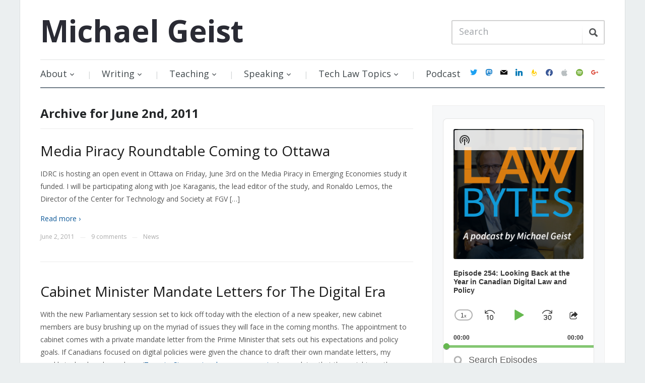

--- FILE ---
content_type: text/html; charset=UTF-8
request_url: https://www.michaelgeist.ca/2011/06/02/
body_size: 26488
content:
<!DOCTYPE html>
<html xmlns="https://www.w3.org/1999/xhtml" lang="en-US" prefix="og: https://ogp.me/ns#">
<head>
    <meta http-equiv="Content-Type" content="text/html; charset=UTF-8" />
    <meta http-equiv="X-UA-Compatible" content="IE=edge,chrome=1">
    <meta name="viewport" content="width=device-width, initial-scale=1.0">

    <title>June 2, 2011 - Michael Geist</title>

    <link rel="stylesheet" href="https://www.michaelgeist.ca/wp-content/cache/minify/d7b91.css" media="all" />

	<link href='https://fonts.googleapis.com/css?family=Open+Sans:400italic,700italic,400,700' rel='stylesheet' type='text/css'>
 	
    <link rel="pingback" href="https://www.michaelgeist.ca/xmlrpc.php" />

    <meta name='robots' content='noindex, follow' />

	<!-- This site is optimized with the Yoast SEO plugin v19.6.1 - https://yoast.com/wordpress/plugins/seo/ -->
	<title>June 2, 2011 - Michael Geist</title>
	<meta property="og:locale" content="en_US" />
	<meta property="og:type" content="website" />
	<meta property="og:title" content="June 2, 2011 - Michael Geist" />
	<meta property="og:url" content="https://www.michaelgeist.ca/2011/06/02/" />
	<meta property="og:site_name" content="Michael Geist" />
	<script type="application/ld+json" class="yoast-schema-graph">{"@context":"https://schema.org","@graph":[{"@type":"CollectionPage","@id":"https://www.michaelgeist.ca/2011/06/02/","url":"https://www.michaelgeist.ca/2011/06/02/","name":"June 2, 2011 - Michael Geist","isPartOf":{"@id":"https://www.michaelgeist.ca/#website"},"breadcrumb":{"@id":"https://www.michaelgeist.ca/2011/06/02/#breadcrumb"},"inLanguage":"en-US"},{"@type":"BreadcrumbList","@id":"https://www.michaelgeist.ca/2011/06/02/#breadcrumb","itemListElement":[{"@type":"ListItem","position":1,"name":"Home","item":"https://www.michaelgeist.ca/"},{"@type":"ListItem","position":2,"name":"Archives for June 2, 2011"}]},{"@type":"WebSite","@id":"https://www.michaelgeist.ca/#website","url":"https://www.michaelgeist.ca/","name":"Michael Geist","description":"","potentialAction":[{"@type":"SearchAction","target":{"@type":"EntryPoint","urlTemplate":"https://www.michaelgeist.ca/?s={search_term_string}"},"query-input":"required name=search_term_string"}],"inLanguage":"en-US"}]}</script>
	<!-- / Yoast SEO plugin. -->


<link rel='dns-prefetch' href='//secure.gravatar.com' />
<link rel='dns-prefetch' href='//fonts.googleapis.com' />
<link rel='dns-prefetch' href='//s.w.org' />
<link rel='dns-prefetch' href='//v0.wordpress.com' />
<link rel="alternate" type="application/rss+xml" title="Michael Geist &raquo; Feed" href="https://feeds.feedburner.com/MichaelGeistsBlog" />
<link rel="alternate" type="application/rss+xml" title="Michael Geist &raquo; Comments Feed" href="https://www.michaelgeist.ca/comments/feed/" />
		<!-- This site uses the Google Analytics by ExactMetrics plugin v7.10.0 - Using Analytics tracking - https://www.exactmetrics.com/ -->
							<script
				src="//www.googletagmanager.com/gtag/js?id=G-L1CDS4RNMC"  data-cfasync="false" data-wpfc-render="false" type="text/javascript" async></script>
			<script data-cfasync="false" data-wpfc-render="false" type="text/javascript">
				var em_version = '7.10.0';
				var em_track_user = true;
				var em_no_track_reason = '';
				
								var disableStrs = [
										'ga-disable-G-L1CDS4RNMC',
														];

				/* Function to detect opted out users */
				function __gtagTrackerIsOptedOut() {
					for (var index = 0; index < disableStrs.length; index++) {
						if (document.cookie.indexOf(disableStrs[index] + '=true') > -1) {
							return true;
						}
					}

					return false;
				}

				/* Disable tracking if the opt-out cookie exists. */
				if (__gtagTrackerIsOptedOut()) {
					for (var index = 0; index < disableStrs.length; index++) {
						window[disableStrs[index]] = true;
					}
				}

				/* Opt-out function */
				function __gtagTrackerOptout() {
					for (var index = 0; index < disableStrs.length; index++) {
						document.cookie = disableStrs[index] + '=true; expires=Thu, 31 Dec 2099 23:59:59 UTC; path=/';
						window[disableStrs[index]] = true;
					}
				}

				if ('undefined' === typeof gaOptout) {
					function gaOptout() {
						__gtagTrackerOptout();
					}
				}
								window.dataLayer = window.dataLayer || [];

				window.ExactMetricsDualTracker = {
					helpers: {},
					trackers: {},
				};
				if (em_track_user) {
					function __gtagDataLayer() {
						dataLayer.push(arguments);
					}

					function __gtagTracker(type, name, parameters) {
						if (!parameters) {
							parameters = {};
						}

						if (parameters.send_to) {
							__gtagDataLayer.apply(null, arguments);
							return;
						}

						if (type === 'event') {
														parameters.send_to = exactmetrics_frontend.v4_id;
							var hookName = name;
							if (typeof parameters['event_category'] !== 'undefined') {
								hookName = parameters['event_category'] + ':' + name;
							}

							if (typeof ExactMetricsDualTracker.trackers[hookName] !== 'undefined') {
								ExactMetricsDualTracker.trackers[hookName](parameters);
							} else {
								__gtagDataLayer('event', name, parameters);
							}
							
													} else {
							__gtagDataLayer.apply(null, arguments);
						}
					}

					__gtagTracker('js', new Date());
					__gtagTracker('set', {
						'developer_id.dNDMyYj': true,
											});
										__gtagTracker('config', 'G-L1CDS4RNMC', {"forceSSL":"true"} );
															window.gtag = __gtagTracker;										(function () {
						/* https://developers.google.com/analytics/devguides/collection/analyticsjs/ */
						/* ga and __gaTracker compatibility shim. */
						var noopfn = function () {
							return null;
						};
						var newtracker = function () {
							return new Tracker();
						};
						var Tracker = function () {
							return null;
						};
						var p = Tracker.prototype;
						p.get = noopfn;
						p.set = noopfn;
						p.send = function () {
							var args = Array.prototype.slice.call(arguments);
							args.unshift('send');
							__gaTracker.apply(null, args);
						};
						var __gaTracker = function () {
							var len = arguments.length;
							if (len === 0) {
								return;
							}
							var f = arguments[len - 1];
							if (typeof f !== 'object' || f === null || typeof f.hitCallback !== 'function') {
								if ('send' === arguments[0]) {
									var hitConverted, hitObject = false, action;
									if ('event' === arguments[1]) {
										if ('undefined' !== typeof arguments[3]) {
											hitObject = {
												'eventAction': arguments[3],
												'eventCategory': arguments[2],
												'eventLabel': arguments[4],
												'value': arguments[5] ? arguments[5] : 1,
											}
										}
									}
									if ('pageview' === arguments[1]) {
										if ('undefined' !== typeof arguments[2]) {
											hitObject = {
												'eventAction': 'page_view',
												'page_path': arguments[2],
											}
										}
									}
									if (typeof arguments[2] === 'object') {
										hitObject = arguments[2];
									}
									if (typeof arguments[5] === 'object') {
										Object.assign(hitObject, arguments[5]);
									}
									if ('undefined' !== typeof arguments[1].hitType) {
										hitObject = arguments[1];
										if ('pageview' === hitObject.hitType) {
											hitObject.eventAction = 'page_view';
										}
									}
									if (hitObject) {
										action = 'timing' === arguments[1].hitType ? 'timing_complete' : hitObject.eventAction;
										hitConverted = mapArgs(hitObject);
										__gtagTracker('event', action, hitConverted);
									}
								}
								return;
							}

							function mapArgs(args) {
								var arg, hit = {};
								var gaMap = {
									'eventCategory': 'event_category',
									'eventAction': 'event_action',
									'eventLabel': 'event_label',
									'eventValue': 'event_value',
									'nonInteraction': 'non_interaction',
									'timingCategory': 'event_category',
									'timingVar': 'name',
									'timingValue': 'value',
									'timingLabel': 'event_label',
									'page': 'page_path',
									'location': 'page_location',
									'title': 'page_title',
								};
								for (arg in args) {
																		if (!(!args.hasOwnProperty(arg) || !gaMap.hasOwnProperty(arg))) {
										hit[gaMap[arg]] = args[arg];
									} else {
										hit[arg] = args[arg];
									}
								}
								return hit;
							}

							try {
								f.hitCallback();
							} catch (ex) {
							}
						};
						__gaTracker.create = newtracker;
						__gaTracker.getByName = newtracker;
						__gaTracker.getAll = function () {
							return [];
						};
						__gaTracker.remove = noopfn;
						__gaTracker.loaded = true;
						window['__gaTracker'] = __gaTracker;
					})();
									} else {
										console.log("");
					(function () {
						function __gtagTracker() {
							return null;
						}

						window['__gtagTracker'] = __gtagTracker;
						window['gtag'] = __gtagTracker;
					})();
									}
			</script>
				<!-- / Google Analytics by ExactMetrics -->
		<script type="text/javascript">
window._wpemojiSettings = {"baseUrl":"https:\/\/s.w.org\/images\/core\/emoji\/14.0.0\/72x72\/","ext":".png","svgUrl":"https:\/\/s.w.org\/images\/core\/emoji\/14.0.0\/svg\/","svgExt":".svg","source":{"concatemoji":"https:\/\/www.michaelgeist.ca\/wp-includes\/js\/wp-emoji-release.min.js?ver=6.0.11"}};
/*! This file is auto-generated */
!function(e,a,t){var n,r,o,i=a.createElement("canvas"),p=i.getContext&&i.getContext("2d");function s(e,t){var a=String.fromCharCode,e=(p.clearRect(0,0,i.width,i.height),p.fillText(a.apply(this,e),0,0),i.toDataURL());return p.clearRect(0,0,i.width,i.height),p.fillText(a.apply(this,t),0,0),e===i.toDataURL()}function c(e){var t=a.createElement("script");t.src=e,t.defer=t.type="text/javascript",a.getElementsByTagName("head")[0].appendChild(t)}for(o=Array("flag","emoji"),t.supports={everything:!0,everythingExceptFlag:!0},r=0;r<o.length;r++)t.supports[o[r]]=function(e){if(!p||!p.fillText)return!1;switch(p.textBaseline="top",p.font="600 32px Arial",e){case"flag":return s([127987,65039,8205,9895,65039],[127987,65039,8203,9895,65039])?!1:!s([55356,56826,55356,56819],[55356,56826,8203,55356,56819])&&!s([55356,57332,56128,56423,56128,56418,56128,56421,56128,56430,56128,56423,56128,56447],[55356,57332,8203,56128,56423,8203,56128,56418,8203,56128,56421,8203,56128,56430,8203,56128,56423,8203,56128,56447]);case"emoji":return!s([129777,127995,8205,129778,127999],[129777,127995,8203,129778,127999])}return!1}(o[r]),t.supports.everything=t.supports.everything&&t.supports[o[r]],"flag"!==o[r]&&(t.supports.everythingExceptFlag=t.supports.everythingExceptFlag&&t.supports[o[r]]);t.supports.everythingExceptFlag=t.supports.everythingExceptFlag&&!t.supports.flag,t.DOMReady=!1,t.readyCallback=function(){t.DOMReady=!0},t.supports.everything||(n=function(){t.readyCallback()},a.addEventListener?(a.addEventListener("DOMContentLoaded",n,!1),e.addEventListener("load",n,!1)):(e.attachEvent("onload",n),a.attachEvent("onreadystatechange",function(){"complete"===a.readyState&&t.readyCallback()})),(e=t.source||{}).concatemoji?c(e.concatemoji):e.wpemoji&&e.twemoji&&(c(e.twemoji),c(e.wpemoji)))}(window,document,window._wpemojiSettings);
</script>
<style type="text/css">
img.wp-smiley,
img.emoji {
	display: inline !important;
	border: none !important;
	box-shadow: none !important;
	height: 1em !important;
	width: 1em !important;
	margin: 0 0.07em !important;
	vertical-align: -0.1em !important;
	background: none !important;
	padding: 0 !important;
}
</style>
	<link rel="stylesheet" href="https://www.michaelgeist.ca/wp-content/cache/minify/8e02d.css" media="all" />




<style id='wp-block-library-inline-css' type='text/css'>
.has-text-align-justify{text-align:justify;}
</style>
<link rel="stylesheet" href="https://www.michaelgeist.ca/wp-content/cache/minify/74733.css" media="all" />



<style id='global-styles-inline-css' type='text/css'>
body{--wp--preset--color--black: #000000;--wp--preset--color--cyan-bluish-gray: #abb8c3;--wp--preset--color--white: #ffffff;--wp--preset--color--pale-pink: #f78da7;--wp--preset--color--vivid-red: #cf2e2e;--wp--preset--color--luminous-vivid-orange: #ff6900;--wp--preset--color--luminous-vivid-amber: #fcb900;--wp--preset--color--light-green-cyan: #7bdcb5;--wp--preset--color--vivid-green-cyan: #00d084;--wp--preset--color--pale-cyan-blue: #8ed1fc;--wp--preset--color--vivid-cyan-blue: #0693e3;--wp--preset--color--vivid-purple: #9b51e0;--wp--preset--gradient--vivid-cyan-blue-to-vivid-purple: linear-gradient(135deg,rgba(6,147,227,1) 0%,rgb(155,81,224) 100%);--wp--preset--gradient--light-green-cyan-to-vivid-green-cyan: linear-gradient(135deg,rgb(122,220,180) 0%,rgb(0,208,130) 100%);--wp--preset--gradient--luminous-vivid-amber-to-luminous-vivid-orange: linear-gradient(135deg,rgba(252,185,0,1) 0%,rgba(255,105,0,1) 100%);--wp--preset--gradient--luminous-vivid-orange-to-vivid-red: linear-gradient(135deg,rgba(255,105,0,1) 0%,rgb(207,46,46) 100%);--wp--preset--gradient--very-light-gray-to-cyan-bluish-gray: linear-gradient(135deg,rgb(238,238,238) 0%,rgb(169,184,195) 100%);--wp--preset--gradient--cool-to-warm-spectrum: linear-gradient(135deg,rgb(74,234,220) 0%,rgb(151,120,209) 20%,rgb(207,42,186) 40%,rgb(238,44,130) 60%,rgb(251,105,98) 80%,rgb(254,248,76) 100%);--wp--preset--gradient--blush-light-purple: linear-gradient(135deg,rgb(255,206,236) 0%,rgb(152,150,240) 100%);--wp--preset--gradient--blush-bordeaux: linear-gradient(135deg,rgb(254,205,165) 0%,rgb(254,45,45) 50%,rgb(107,0,62) 100%);--wp--preset--gradient--luminous-dusk: linear-gradient(135deg,rgb(255,203,112) 0%,rgb(199,81,192) 50%,rgb(65,88,208) 100%);--wp--preset--gradient--pale-ocean: linear-gradient(135deg,rgb(255,245,203) 0%,rgb(182,227,212) 50%,rgb(51,167,181) 100%);--wp--preset--gradient--electric-grass: linear-gradient(135deg,rgb(202,248,128) 0%,rgb(113,206,126) 100%);--wp--preset--gradient--midnight: linear-gradient(135deg,rgb(2,3,129) 0%,rgb(40,116,252) 100%);--wp--preset--duotone--dark-grayscale: url('#wp-duotone-dark-grayscale');--wp--preset--duotone--grayscale: url('#wp-duotone-grayscale');--wp--preset--duotone--purple-yellow: url('#wp-duotone-purple-yellow');--wp--preset--duotone--blue-red: url('#wp-duotone-blue-red');--wp--preset--duotone--midnight: url('#wp-duotone-midnight');--wp--preset--duotone--magenta-yellow: url('#wp-duotone-magenta-yellow');--wp--preset--duotone--purple-green: url('#wp-duotone-purple-green');--wp--preset--duotone--blue-orange: url('#wp-duotone-blue-orange');--wp--preset--font-size--small: 13px;--wp--preset--font-size--medium: 20px;--wp--preset--font-size--large: 36px;--wp--preset--font-size--x-large: 42px;}.has-black-color{color: var(--wp--preset--color--black) !important;}.has-cyan-bluish-gray-color{color: var(--wp--preset--color--cyan-bluish-gray) !important;}.has-white-color{color: var(--wp--preset--color--white) !important;}.has-pale-pink-color{color: var(--wp--preset--color--pale-pink) !important;}.has-vivid-red-color{color: var(--wp--preset--color--vivid-red) !important;}.has-luminous-vivid-orange-color{color: var(--wp--preset--color--luminous-vivid-orange) !important;}.has-luminous-vivid-amber-color{color: var(--wp--preset--color--luminous-vivid-amber) !important;}.has-light-green-cyan-color{color: var(--wp--preset--color--light-green-cyan) !important;}.has-vivid-green-cyan-color{color: var(--wp--preset--color--vivid-green-cyan) !important;}.has-pale-cyan-blue-color{color: var(--wp--preset--color--pale-cyan-blue) !important;}.has-vivid-cyan-blue-color{color: var(--wp--preset--color--vivid-cyan-blue) !important;}.has-vivid-purple-color{color: var(--wp--preset--color--vivid-purple) !important;}.has-black-background-color{background-color: var(--wp--preset--color--black) !important;}.has-cyan-bluish-gray-background-color{background-color: var(--wp--preset--color--cyan-bluish-gray) !important;}.has-white-background-color{background-color: var(--wp--preset--color--white) !important;}.has-pale-pink-background-color{background-color: var(--wp--preset--color--pale-pink) !important;}.has-vivid-red-background-color{background-color: var(--wp--preset--color--vivid-red) !important;}.has-luminous-vivid-orange-background-color{background-color: var(--wp--preset--color--luminous-vivid-orange) !important;}.has-luminous-vivid-amber-background-color{background-color: var(--wp--preset--color--luminous-vivid-amber) !important;}.has-light-green-cyan-background-color{background-color: var(--wp--preset--color--light-green-cyan) !important;}.has-vivid-green-cyan-background-color{background-color: var(--wp--preset--color--vivid-green-cyan) !important;}.has-pale-cyan-blue-background-color{background-color: var(--wp--preset--color--pale-cyan-blue) !important;}.has-vivid-cyan-blue-background-color{background-color: var(--wp--preset--color--vivid-cyan-blue) !important;}.has-vivid-purple-background-color{background-color: var(--wp--preset--color--vivid-purple) !important;}.has-black-border-color{border-color: var(--wp--preset--color--black) !important;}.has-cyan-bluish-gray-border-color{border-color: var(--wp--preset--color--cyan-bluish-gray) !important;}.has-white-border-color{border-color: var(--wp--preset--color--white) !important;}.has-pale-pink-border-color{border-color: var(--wp--preset--color--pale-pink) !important;}.has-vivid-red-border-color{border-color: var(--wp--preset--color--vivid-red) !important;}.has-luminous-vivid-orange-border-color{border-color: var(--wp--preset--color--luminous-vivid-orange) !important;}.has-luminous-vivid-amber-border-color{border-color: var(--wp--preset--color--luminous-vivid-amber) !important;}.has-light-green-cyan-border-color{border-color: var(--wp--preset--color--light-green-cyan) !important;}.has-vivid-green-cyan-border-color{border-color: var(--wp--preset--color--vivid-green-cyan) !important;}.has-pale-cyan-blue-border-color{border-color: var(--wp--preset--color--pale-cyan-blue) !important;}.has-vivid-cyan-blue-border-color{border-color: var(--wp--preset--color--vivid-cyan-blue) !important;}.has-vivid-purple-border-color{border-color: var(--wp--preset--color--vivid-purple) !important;}.has-vivid-cyan-blue-to-vivid-purple-gradient-background{background: var(--wp--preset--gradient--vivid-cyan-blue-to-vivid-purple) !important;}.has-light-green-cyan-to-vivid-green-cyan-gradient-background{background: var(--wp--preset--gradient--light-green-cyan-to-vivid-green-cyan) !important;}.has-luminous-vivid-amber-to-luminous-vivid-orange-gradient-background{background: var(--wp--preset--gradient--luminous-vivid-amber-to-luminous-vivid-orange) !important;}.has-luminous-vivid-orange-to-vivid-red-gradient-background{background: var(--wp--preset--gradient--luminous-vivid-orange-to-vivid-red) !important;}.has-very-light-gray-to-cyan-bluish-gray-gradient-background{background: var(--wp--preset--gradient--very-light-gray-to-cyan-bluish-gray) !important;}.has-cool-to-warm-spectrum-gradient-background{background: var(--wp--preset--gradient--cool-to-warm-spectrum) !important;}.has-blush-light-purple-gradient-background{background: var(--wp--preset--gradient--blush-light-purple) !important;}.has-blush-bordeaux-gradient-background{background: var(--wp--preset--gradient--blush-bordeaux) !important;}.has-luminous-dusk-gradient-background{background: var(--wp--preset--gradient--luminous-dusk) !important;}.has-pale-ocean-gradient-background{background: var(--wp--preset--gradient--pale-ocean) !important;}.has-electric-grass-gradient-background{background: var(--wp--preset--gradient--electric-grass) !important;}.has-midnight-gradient-background{background: var(--wp--preset--gradient--midnight) !important;}.has-small-font-size{font-size: var(--wp--preset--font-size--small) !important;}.has-medium-font-size{font-size: var(--wp--preset--font-size--medium) !important;}.has-large-font-size{font-size: var(--wp--preset--font-size--large) !important;}.has-x-large-font-size{font-size: var(--wp--preset--font-size--x-large) !important;}
</style>
<link rel="stylesheet" href="https://www.michaelgeist.ca/wp-content/cache/minify/83ac3.css" media="all" />






<link rel='stylesheet' id='google-fonts-css'  href='https://fonts.googleapis.com/css?family=Open+Sans%3A400italic%2C700italic%2C400%2C700&#038;ver=6.0.11' type='text/css' media='all' />
<link rel="stylesheet" href="https://www.michaelgeist.ca/wp-content/cache/minify/19404.css" media="all" />





<link rel='preload' as='font'  id='wpzoom-social-icons-font-academicons-ttf-css'  href='https://www.michaelgeist.ca/wp-content/plugins/social-icons-widget-by-wpzoom/assets/font/academicons.ttf?v=1.8.6'  type='font/ttf' crossorigin />
<link rel='preload' as='font'  id='wpzoom-social-icons-font-academicons-woff-css'  href='https://www.michaelgeist.ca/wp-content/plugins/social-icons-widget-by-wpzoom/assets/font/academicons.woff?v=1.8.6'  type='font/woff' crossorigin />
<link rel='preload' as='font'  id='wpzoom-social-icons-font-fontawesome-3-ttf-css'  href='https://www.michaelgeist.ca/wp-content/plugins/social-icons-widget-by-wpzoom/assets/font/fontawesome-webfont.ttf?v=4.7.0'  type='font/ttf' crossorigin />
<link rel='preload' as='font'  id='wpzoom-social-icons-font-fontawesome-3-woff-css'  href='https://www.michaelgeist.ca/wp-content/plugins/social-icons-widget-by-wpzoom/assets/font/fontawesome-webfont.woff?v=4.7.0'  type='font/woff' crossorigin />
<link rel='preload' as='font'  id='wpzoom-social-icons-font-fontawesome-3-woff2-css'  href='https://www.michaelgeist.ca/wp-content/plugins/social-icons-widget-by-wpzoom/assets/font/fontawesome-webfont.woff2?v=4.7.0'  type='font/woff2' crossorigin />
<link rel='preload' as='font'  id='wpzoom-social-icons-font-genericons-ttf-css'  href='https://www.michaelgeist.ca/wp-content/plugins/social-icons-widget-by-wpzoom/assets/font/Genericons.ttf'  type='font/ttf' crossorigin />
<link rel='preload' as='font'  id='wpzoom-social-icons-font-genericons-woff-css'  href='https://www.michaelgeist.ca/wp-content/plugins/social-icons-widget-by-wpzoom/assets/font/Genericons.woff'  type='font/woff' crossorigin />
<link rel='preload' as='font'  id='wpzoom-social-icons-font-socicon-ttf-css'  href='https://www.michaelgeist.ca/wp-content/plugins/social-icons-widget-by-wpzoom/assets/font/socicon.ttf?v=4.2.6'  type='font/ttf' crossorigin />
<link rel='preload' as='font'  id='wpzoom-social-icons-font-socicon-woff-css'  href='https://www.michaelgeist.ca/wp-content/plugins/social-icons-widget-by-wpzoom/assets/font/socicon.woff?v=4.2.6'  type='font/woff' crossorigin />

<script type='text/javascript' src='https://www.michaelgeist.ca/wp-content/plugins/google-analytics-dashboard-for-wp/assets/js/frontend-gtag.min.js?ver=7.10.0' id='exactmetrics-frontend-script-js'></script>
<script data-cfasync="false" data-wpfc-render="false" type="text/javascript" id='exactmetrics-frontend-script-js-extra'>/* <![CDATA[ */
var exactmetrics_frontend = {"js_events_tracking":"true","download_extensions":"zip,ra,mp,avi,flv,mpeg,pdf,doc,ppt,xls,jp,png,gif,tiff,bmp,txt","inbound_paths":"[{\"path\":\"\\\/go\\\/\",\"label\":\"affiliate\"},{\"path\":\"\\\/recommend\\\/\",\"label\":\"affiliate\"}]","home_url":"https:\/\/www.michaelgeist.ca","hash_tracking":"false","ua":"","v4_id":"G-L1CDS4RNMC"};/* ]]> */
</script>
<script type='text/javascript' src='https://www.michaelgeist.ca/wp-includes/js/jquery/jquery.min.js?ver=3.6.0' id='jquery-core-js'></script>
<script type='text/javascript' src='https://www.michaelgeist.ca/wp-includes/js/jquery/jquery-migrate.min.js?ver=3.3.2' id='jquery-migrate-js'></script>
<script type='text/javascript' src='https://www.michaelgeist.ca/wp-content/themes/prologue/js/init.js?ver=6.0.11' id='wpzoom-init-js'></script>
<link rel="https://api.w.org/" href="https://www.michaelgeist.ca/wp-json/" /><link rel="EditURI" type="application/rsd+xml" title="RSD" href="https://www.michaelgeist.ca/xmlrpc.php?rsd" />
<link rel="wlwmanifest" type="application/wlwmanifest+xml" href="https://www.michaelgeist.ca/wp-includes/wlwmanifest.xml" /> 
<meta name="generator" content="WordPress 6.0.11" />
<meta name="generator" content="Seriously Simple Podcasting 2.16.2" />
 <meta name="follow.[base64]" content="EvsV7DbFwZ5g0mAlWgaA"/>
<link rel="alternate" type="application/rss+xml" title="Podcast RSS feed" href="https://www.michaelgeist.ca/feed/podcast" />

		<style type="text/css">.pp-podcast {opacity: 0;}</style>
		<style>img#wpstats{display:none}</style>
	<style type="text/css"></style>
<script type="text/javascript" src="https://www.michaelgeist.ca/wp-content/plugins/si-captcha-for-wordpress/captcha/si_captcha.js?ver=1769002329"></script>
<!-- begin SI CAPTCHA Anti-Spam - login/register form style -->
<style type="text/css">
.si_captcha_small { width:175px; height:45px; padding-top:10px; padding-bottom:10px; }
.si_captcha_large { width:250px; height:60px; padding-top:10px; padding-bottom:10px; }
img#si_image_com { border-style:none; margin:0; padding-right:5px; float:left; }
img#si_image_reg { border-style:none; margin:0; padding-right:5px; float:left; }
img#si_image_log { border-style:none; margin:0; padding-right:5px; float:left; }
img#si_image_side_login { border-style:none; margin:0; padding-right:5px; float:left; }
img#si_image_checkout { border-style:none; margin:0; padding-right:5px; float:left; }
img#si_image_jetpack { border-style:none; margin:0; padding-right:5px; float:left; }
img#si_image_bbpress_topic { border-style:none; margin:0; padding-right:5px; float:left; }
.si_captcha_refresh { border-style:none; margin:0; vertical-align:bottom; }
div#si_captcha_input { display:block; padding-top:15px; padding-bottom:5px; }
label#si_captcha_code_label { margin:0; }
input#si_captcha_code_input { width:65px; }
p#si_captcha_code_p { clear: left; padding-top:10px; }
.si-captcha-jetpack-error { color:#DC3232; }
</style>
<!-- end SI CAPTCHA Anti-Spam - login/register form style -->
<link rel="icon" href="https://www.michaelgeist.ca/wp-content/uploads/2017/12/cropped-MichaelGeist2017-32x32.jpg" sizes="32x32" />
<link rel="icon" href="https://www.michaelgeist.ca/wp-content/uploads/2017/12/cropped-MichaelGeist2017-192x192.jpg" sizes="192x192" />
<link rel="apple-touch-icon" href="https://www.michaelgeist.ca/wp-content/uploads/2017/12/cropped-MichaelGeist2017-180x180.jpg" />
<meta name="msapplication-TileImage" content="https://www.michaelgeist.ca/wp-content/uploads/2017/12/cropped-MichaelGeist2017-270x270.jpg" />
<style type="text/css" id="wp-custom-css">#menu {
	display: flex;
	align-items: center;
	justify-content: space-between;
}
@media screen and (max-width: 640px) {
	#menu {
		display: block;
	}
}
.dropdown {
	flex: 1;
}
#navsocial {
	margin-top: 0;
}
.widget .zoom-social-icons-list--no-labels.zoom-social-icons-list--without-canvas {
	margin-bottom: 0;
}</style></head>
<body class="archive date">

	<div class="inner-wrap">

		<header id="header">

			<div id="logo">
				<h1>				
				<a href="https://www.michaelgeist.ca" title="">
					Michael Geist				</a>
				
				</h1>			</div><!-- / #logo -->

			
 
			<form method="get" id="searchform" action="https://www.michaelgeist.ca/">
	<fieldset>
		<input type="text" name="s" id="s" placeholder="Search" /><input type="submit" id="searchsubmit" value="Search" />
	</fieldset>
</form>
			<div class="clear"></div>

		 
 			 
			<div id="menu">

				<a class="btn_menu" id="toggle" href="#"></a>

                <div id="menu-wrap">

    				<ul id="mainmenu" class="dropdown"><li id="menu-item-7840" class="menu-item menu-item-type-post_type menu-item-object-page menu-item-has-children menu-item-7840"><a href="https://www.michaelgeist.ca/about/">About</a>
<ul class="sub-menu">
	<li id="menu-item-7848" class="menu-item menu-item-type-custom menu-item-object-custom menu-item-7848"><a target="_blank" rel="noopener" href="https://www.michaelgeist.ca/wp-content/uploads/2017/12/Geistcvdec2017.pdf">Full CV</a></li>
	<li id="menu-item-7842" class="menu-item menu-item-type-post_type menu-item-object-page menu-item-7842"><a href="https://www.michaelgeist.ca/photos/">Photos</a></li>
	<li id="menu-item-7843" class="menu-item menu-item-type-post_type menu-item-object-page menu-item-7843"><a href="https://www.michaelgeist.ca/contact/">Contact</a></li>
</ul>
</li>
<li id="menu-item-7855" class="menu-item menu-item-type-post_type menu-item-object-page menu-item-has-children menu-item-7855"><a href="https://www.michaelgeist.ca/writing/">Writing</a>
<ul class="sub-menu">
	<li id="menu-item-7859" class="menu-item menu-item-type-taxonomy menu-item-object-category menu-item-7859"><a href="https://www.michaelgeist.ca/category/books/">Books</a></li>
	<li id="menu-item-7860" class="menu-item menu-item-type-taxonomy menu-item-object-category menu-item-7860"><a href="https://www.michaelgeist.ca/category/chapters/">Chapters</a></li>
	<li id="menu-item-7861" class="menu-item menu-item-type-taxonomy menu-item-object-category menu-item-7861"><a href="https://www.michaelgeist.ca/category/scholarship/">Scholarship</a></li>
	<li id="menu-item-7858" class="menu-item menu-item-type-taxonomy menu-item-object-category menu-item-7858"><a href="https://www.michaelgeist.ca/category/columns/">Columns</a></li>
	<li id="menu-item-7857" class="menu-item menu-item-type-taxonomy menu-item-object-category menu-item-7857"><a href="https://www.michaelgeist.ca/category/columns-archive/">Columns Archive</a></li>
</ul>
</li>
<li id="menu-item-7867" class="menu-item menu-item-type-post_type menu-item-object-page menu-item-has-children menu-item-7867"><a href="https://www.michaelgeist.ca/teaching/">Teaching</a>
<ul class="sub-menu">
	<li id="menu-item-14218" class="menu-item menu-item-type-post_type menu-item-object-page menu-item-14218"><a href="https://www.michaelgeist.ca/regulation-of-internet-commerce/">Regulation of Internet Commerce &#8211; January 2025</a></li>
	<li id="menu-item-7871" class="menu-item menu-item-type-post_type menu-item-object-page menu-item-7871"><a href="https://www.michaelgeist.ca/technology-law-internship/">Technology Law Internship</a></li>
</ul>
</li>
<li id="menu-item-7875" class="menu-item menu-item-type-post_type menu-item-object-page menu-item-has-children menu-item-7875"><a href="https://www.michaelgeist.ca/speaking/">Speaking</a>
<ul class="sub-menu">
	<li id="menu-item-7908" class="menu-item menu-item-type-taxonomy menu-item-object-category menu-item-7908"><a href="https://www.michaelgeist.ca/category/committees/">Committees and Consultations</a></li>
	<li id="menu-item-7882" class="menu-item menu-item-type-taxonomy menu-item-object-category menu-item-7882"><a href="https://www.michaelgeist.ca/category/keynote-speaking/">Keynote Speaking</a></li>
	<li id="menu-item-8584" class="menu-item menu-item-type-taxonomy menu-item-object-category menu-item-8584"><a href="https://www.michaelgeist.ca/category/podcasts-2/">Law Bytes Podcasts</a></li>
	<li id="menu-item-15026" class="menu-item menu-item-type-taxonomy menu-item-object-category menu-item-15026"><a href="https://www.michaelgeist.ca/category/extpodcasts/">Podcast Appearances</a></li>
	<li id="menu-item-7876" class="menu-item menu-item-type-taxonomy menu-item-object-category menu-item-7876"><a href="https://www.michaelgeist.ca/category/video/">Video</a></li>
</ul>
</li>
<li id="menu-item-7885" class="menu-item menu-item-type-post_type menu-item-object-page menu-item-has-children menu-item-7885"><a href="https://www.michaelgeist.ca/tech-law-topics/">Tech Law Topics</a>
<ul class="sub-menu">
	<li id="menu-item-8242" class="menu-item menu-item-type-post_type menu-item-object-page menu-item-8242"><a href="https://www.michaelgeist.ca/tech-law-topics/copyright/">Copyright</a></li>
	<li id="menu-item-8307" class="menu-item menu-item-type-post_type menu-item-object-page menu-item-8307"><a href="https://www.michaelgeist.ca/tech-law-topics/digital-tax/">Digital Tax</a></li>
	<li id="menu-item-8331" class="menu-item menu-item-type-post_type menu-item-object-page menu-item-8331"><a href="https://www.michaelgeist.ca/tech-law-topics/ceta/">Digital Trade</a></li>
	<li id="menu-item-8330" class="menu-item menu-item-type-post_type menu-item-object-page menu-item-8330"><a href="https://www.michaelgeist.ca/tech-law-topics/lawful-access/">Lawful Access</a></li>
	<li id="menu-item-8310" class="menu-item menu-item-type-post_type menu-item-object-page menu-item-8310"><a href="https://www.michaelgeist.ca/tech-law-topics/net-neutrality/">Net Neutrality</a></li>
	<li id="menu-item-8304" class="menu-item menu-item-type-post_type menu-item-object-page menu-item-8304"><a href="https://www.michaelgeist.ca/tech-law-topics/online-harms/">Online Harms</a></li>
	<li id="menu-item-8308" class="menu-item menu-item-type-post_type menu-item-object-page menu-item-8308"><a href="https://www.michaelgeist.ca/tech-law-topics/privacy/">Privacy</a></li>
	<li id="menu-item-8306" class="menu-item menu-item-type-post_type menu-item-object-page menu-item-8306"><a href="https://www.michaelgeist.ca/tech-law-topics/surveillance/">Surveillance</a></li>
	<li id="menu-item-8305" class="menu-item menu-item-type-post_type menu-item-object-page menu-item-8305"><a href="https://www.michaelgeist.ca/tech-law-topics/telecom/">Telecom</a></li>
</ul>
</li>
<li id="menu-item-13693" class="menu-item menu-item-type-post_type_archive menu-item-object-podcast menu-item-13693"><a href="https://www.michaelgeist.ca/podcast/">Podcast</a></li>
</ul>
                </div>
 			 	

 			 						<div id="navsocial">
						 
						<div id="zoom-social-icons-widget-2" class="widget zoom-social-icons-widget">
		
<ul class="zoom-social-icons-list zoom-social-icons-list--without-canvas zoom-social-icons-list--round zoom-social-icons-list--align-right zoom-social-icons-list--no-labels">

		
				<li class="zoom-social_icons-list__item">
		<a class="zoom-social_icons-list__link" href="https://twitter.com/mgeist" target="_blank" title="Twitter" >
									
						<span class="screen-reader-text">twitter</span>
			
						<span class="zoom-social_icons-list-span social-icon socicon socicon-twitter" data-hover-rule="color" data-hover-color="#1da1f2" style="color : #1da1f2; font-size: 14px; padding:2px" ></span>
			
					</a>
	</li>

	
				<li class="zoom-social_icons-list__item">
		<a class="zoom-social_icons-list__link" href="https://mas.to/@mgeist" target="_blank" title="Default Label" >
									
						<span class="screen-reader-text">mastodon</span>
			
						<span class="zoom-social_icons-list-span social-icon socicon socicon-mastodon" data-hover-rule="color" data-hover-color="#2B8BD0" style="color : #2B8BD0; font-size: 14px; padding:2px" ></span>
			
					</a>
	</li>

	
				<li class="zoom-social_icons-list__item">
		<a class="zoom-social_icons-list__link" href="mailto:mgeist@uottawa.ca" target="_blank" title="Default Label" >
									
						<span class="screen-reader-text">mail</span>
			
						<span class="zoom-social_icons-list-span social-icon socicon socicon-mail" data-hover-rule="color" data-hover-color="#000000" style="color : #000000; font-size: 14px; padding:2px" ></span>
			
					</a>
	</li>

	
				<li class="zoom-social_icons-list__item">
		<a class="zoom-social_icons-list__link" href="https://ca.linkedin.com/in/michaelgeist" target="_blank" title="Default Label" >
									
						<span class="screen-reader-text">linkedin</span>
			
						<span class="zoom-social_icons-list-span social-icon socicon socicon-linkedin" data-hover-rule="color" data-hover-color="#0077B5" style="color : #0077B5; font-size: 14px; padding:2px" ></span>
			
					</a>
	</li>

	
				<li class="zoom-social_icons-list__item">
		<a class="zoom-social_icons-list__link" href="http://feeds.feedburner.com/MichaelGeistsBlog" target="_blank" title="Default Label" >
									
						<span class="screen-reader-text">feedburner</span>
			
						<span class="zoom-social_icons-list-span social-icon socicon socicon-feedburner" data-hover-rule="color" data-hover-color="#FFCC00" style="color : #FFCC00; font-size: 14px; padding:2px" ></span>
			
					</a>
	</li>

	
				<li class="zoom-social_icons-list__item">
		<a class="zoom-social_icons-list__link" href="https://www.facebook.com/michaelgeist/" target="_blank" title="Facebook" >
									
						<span class="screen-reader-text">facebook</span>
			
						<span class="zoom-social_icons-list-span social-icon socicon socicon-facebook" data-hover-rule="color" data-hover-color="#3b5998" style="color : #3b5998; font-size: 14px; padding:2px" ></span>
			
					</a>
	</li>

	
				<li class="zoom-social_icons-list__item">
		<a class="zoom-social_icons-list__link" href="https://itunes.apple.com/ca/podcast/law-bytes/id1455262794?mt=2" target="_blank" title="Default Label" >
									
						<span class="screen-reader-text">apple</span>
			
						<span class="zoom-social_icons-list-span social-icon socicon socicon-apple" data-hover-rule="color" data-hover-color="#B9BFC1" style="color : #B9BFC1; font-size: 14px; padding:2px" ></span>
			
					</a>
	</li>

	
				<li class="zoom-social_icons-list__item">
		<a class="zoom-social_icons-list__link" href="https://open.spotify.com/show/5iDUCcDrkzGai0OdTgoucv?si=IZc4-lCCQ4GlyoHEo16wdA" target="_blank" title="Default Label" >
									
						<span class="screen-reader-text">spotify</span>
			
						<span class="zoom-social_icons-list-span social-icon socicon socicon-spotify" data-hover-rule="color" data-hover-color="#7bb342" style="color : #7bb342; font-size: 14px; padding:2px" ></span>
			
					</a>
	</li>

	
				<li class="zoom-social_icons-list__item">
		<a class="zoom-social_icons-list__link" href="https://play.google.com/music/listen?u=0#/ps/Iaqrcdxptdr55qq7eilrtjrmubu" target="_blank" title="Default Label" >
									
						<span class="screen-reader-text">google</span>
			
						<span class="zoom-social_icons-list-span social-icon socicon socicon-google" data-hover-rule="color" data-hover-color="#d93e2d" style="color : #d93e2d; font-size: 14px; padding:2px" ></span>
			
					</a>
	</li>

	
</ul>

		<div class="clear"></div></div>		  
		 			</div> 
	 								
				<div class="clear"></div>
 
			</div><!-- /#menu -->
			<div class="clear"></div>
		
		</header>

		<div id="content">
<section id="main" role="main">

	<div class="archiveposts">
	
		<h1 class="archive_title"> 
			Archive for June 2nd, 2011					</h1>
		
    
		
<div id="recent-posts" class="clearfix">
 
	<div id="post-5830" class="post-5830 post type-post status-publish format-standard hentry category-news tag-idrc tag-media-piracy">

	 	 		 
		<h2><a href="https://www.michaelgeist.ca/2011/06/idrc-event/" title="Permalink to Media Piracy Roundtable Coming to Ottawa" rel="bookmark">Media Piracy Roundtable Coming to Ottawa</a></h2>

		<div class="entry">
			<p>IDRC is hosting an open event in Ottawa on Friday, June 3rd on the Media Piracy in Emerging Economies study it funded. I will be participating along with Joe Karaganis, the lead editor of the study, and Ronaldo Lemos, the Director of the Center for Technology and Society at FGV [&hellip;]</p>
<p><a href="https://www.michaelgeist.ca/2011/06/idrc-event/"><span>Read more &#8250;</span></a></p>			
		</div><!-- /.entry -->
		
		<div class="recent-meta">
						<span>June 2, 2011</span> <span class="separator">&mdash;</span>			<span><a href="https://www.michaelgeist.ca/2011/06/idrc-event/#comments">9 comments</a></span> <span class="separator">&mdash;</span>			<span><a href="https://www.michaelgeist.ca/category/news/" rel="category tag">News</a></span>					</div><!-- /.post-meta -->	
	
		<div class="clear"></div>

	</div><!-- #post-5830 -->

	<div id="post-5829" class="post-5829 post type-post status-publish format-standard hentry category-columns tag-copyright tag-fast tag-lawful-access tag-moore tag-open-access tag-paradis">

	 	 		 
		<h2><a href="https://www.michaelgeist.ca/2011/06/cabinet-minister-mandate-letter-post/" title="Permalink to Cabinet Minister Mandate Letters for The Digital Era" rel="bookmark">Cabinet Minister Mandate Letters for The Digital Era</a></h2>

		<div class="entry">
			<p>   <meta http-equiv="content-type" content="text/html; charset=ISO-8859-1">   <title></title>   With the new Parliamentary session set to kick off today with the election of a new speaker, new cabinet members are busy brushing up on the myriad of issues they will face in the coming months. The appointment to cabinet comes with a private mandate letter from the Prime Minister that sets out his expectations and policy goals. If Canadians focused on digital policies were given the chance to draft their own mandate letters, my weekly technology law column (<a href="http://www.thestar.com/business/article/998499--geist-what-harper-s-ministers-should-be-doing-digitally#article" mce_href="http://www.thestar.com/business/article/998499--geist-what-harper-s-ministers-should-be-doing-digitally#article">Toronto Star version</a>, <a href="content/view/5828/159/" mce_href="content/view/5828/159/">homepage version</a>) speculates that they might say the following:<br /> <br style="font-weight: bold;"> <span style="font-weight: bold;">Christian Paradis, Minister of Industry</span>: As the new Minister of Industry, it falls to you to make the digital economy strategy initiated by your predecessor Tony Clement a reality. The centrepiece of the strategy should be universal, competitively priced broadband service. With a majority government in place, we have four years to open the market to new competitors, facilitate the introduction of new wireless broadband alternatives, encourage the market to offer fibre connections in all major markets, foster new local competitors, leverage the role of high speed research and education networks, consider using spectrum auction proceeds to fund broadband initiatives, and address anti-competitive pricing models. We should set realistic but ambitious targets for broadband speed, pricing, and competition that allows Canada to reverse a decade of decline and once again become a global leader.<br /> <span style="font-weight: bold;"><br /> </span>   </p>
<p><a href="https://www.michaelgeist.ca/2011/06/cabinet-minister-mandate-letter-post/"><span>Read more &#8250;</span></a></p>			
		</div><!-- /.entry -->
		
		<div class="recent-meta">
						<span>June 2, 2011</span> <span class="separator">&mdash;</span>			<span><a href="https://www.michaelgeist.ca/2011/06/cabinet-minister-mandate-letter-post/#comments">1 comment</a></span> <span class="separator">&mdash;</span>			<span><a href="https://www.michaelgeist.ca/category/columns/" rel="category tag">Columns</a></span>					</div><!-- /.post-meta -->	
	
		<div class="clear"></div>

	</div><!-- #post-5829 -->

	<div id="post-5828" class="post-5828 post type-post status-publish format-standard hentry category-columns-archive tag-copyrightopen-access tag-fast tag-lawful-access tag-moore tag-paradis">

	 	 		 
		<h2><a href="https://www.michaelgeist.ca/2011/06/mandate-letter-column/" title="Permalink to Cabinet Minister Mandate Letters for The Digital Era" rel="bookmark">Cabinet Minister Mandate Letters for The Digital Era</a></h2>

		<div class="entry">
			<p>Appeared in the Toronto Star on May 29, 2011 as What Harper&#8217;s Ministers Should be Doing Digitally With the new Parliamentary session set to kick off later this week, new cabinet members are busy brushing up on the myriad of issues they will face in the coming months. The appointment [&hellip;]</p>
<p><a href="https://www.michaelgeist.ca/2011/06/mandate-letter-column/"><span>Read more &#8250;</span></a></p>			
		</div><!-- /.entry -->
		
		<div class="recent-meta">
						<span>June 2, 2011</span> <span class="separator">&mdash;</span>			<span><span>Comments are Disabled</span></span> <span class="separator">&mdash;</span>			<span><a href="https://www.michaelgeist.ca/category/columns-archive/" rel="category tag">Columns Archive</a></span>					</div><!-- /.post-meta -->	
	
		<div class="clear"></div>

	</div><!-- #post-5828 -->

<div class="navigation"></div> </div>
	</div>
 			
</section><!-- /#main -->
	
<section id="sidebar">
	
		
 	<div id="podcast_player_widget-2" class="widget podcast_player"><div id="pp-podcast-2115" class="pp-podcast has-header header-hidden has-featured playerview list-default media-audio hide-description hide-content"  data-teaser="" data-elength="18" data-eunit=""><div class="pp-podcast__wrapper"><div class="pp-podcast__info pod-info"><div class="pod-info__header pod-header"><div class="pod-header__image"><img class="podcast-cover-image" src="https://www.michaelgeist.ca/wp-content/uploads/2019/12/Project.png" srcset="https://www.michaelgeist.ca/wp-content/uploads/2019/12/Project.png 600w, https://www.michaelgeist.ca/wp-content/uploads/2019/12/Project-300x300.png 300w, https://www.michaelgeist.ca/wp-content/uploads/2019/12/Project-150x150.png 150w, https://www.michaelgeist.ca/wp-content/uploads/2019/12/Project-120x120.png 120w" sizes="(max-width: 640px) 100vw, 25vw" alt="Law Bytes"></div><div class="pod-header__items pod-items"><div class="pod-items__title">Law Bytes</div></div></div></div><div class="pp-podcast__content pod-content"><div class="pp-podcast__single"><div class="pp-podcast__player"><div class="pp-player-episode"><audio id="pp-podcast-2115-player" preload="none" class="pp-podcast-episode" style="width: 100%;" controls="controls"><source type="audio/mpeg" src="https://episodes.castos.com/lawbytes/2301651/c1e-w60mf35x5zi0z2qr-0v76rj1zu80o-kck5id.mp3" /></audio></div></div><div class="pod-content__episode episode-single"><button class="episode-single__close" aria-expanded="false" aria-label="Close Single Episode"><span class="btn-icon-wrap"><svg class="icon icon-pp-x" aria-hidden="true" role="img" focusable="false"><use href="#icon-pp-x" xlink:href="#icon-pp-x"></use></svg></span></button><div class="episode-single__wrapper"><div class="episode-single__header"><div class="episode-single__title">Episode 254: Looking Back at the Year in Canadian Digital Law and Policy</div><div class="episode-single__author"><span class="byname">by</span><span class="single-author">Michael Geist</span></div></div></div><div class="ppjs__img-wrapper "><img class="ppjs__img-btn" src="https://www.michaelgeist.ca/wp-content/uploads/2019/12/Project.png" srcset="https://www.michaelgeist.ca/wp-content/uploads/2019/12/Project.png 600w, https://www.michaelgeist.ca/wp-content/uploads/2019/12/Project-300x300.png 300w, https://www.michaelgeist.ca/wp-content/uploads/2019/12/Project-150x150.png 150w, https://www.michaelgeist.ca/wp-content/uploads/2019/12/Project-120x120.png 120w" sizes="(max-width: 640px) 100vw, 300px" alt="Episode 254: Looking Back at the Year in Canadian Digital Law and Policy"></div></div></div><div class="pod-content__list episode-list"><div class="episode-list__search"><label class="label-episode-search"><span class="ppjs__offscreen">Search Episodes</span><input type="text" placeholder="Search Episodes" title="Search Podcast Episodes"/></label><span class="episode-list__search-icon"><svg class="icon icon-pp-search" aria-hidden="true" role="img" focusable="false"><use href="#icon-pp-search" xlink:href="#icon-pp-search"></use></svg></span><button class="episode-list__clear-search pod-button"><svg class="icon icon-pp-x" aria-hidden="true" role="img" focusable="false"><use href="#icon-pp-x" xlink:href="#icon-pp-x"></use></svg><span class="ppjs__offscreen">Clear Search</span></button></div><div class="episode-list__wrapper">
<div id="ppe-2115-1" class="episode-list__entry pod-entry" data-search-term="episode 254: looking back at the year in canadian digital law and policy">
	<div class="pod-entry__wrapper">
		<div class="pod-entry__content">
			<div class="pod-entry__title">
				<a href="https://law-bytes.castos.com/episodes/episode-254-looking-back-at-the-year-in-canadian-digital-law-and-policy">Episode 254: Looking Back at the Year in Canadian Digital Law and Policy</a>
			</div>
			<div class="pod-entry__date">December 22, 2025</div>
							<div class="pod-entry__author">Michael Geist</div>
					</div>
	</div>
</div>

<div id="ppe-2115-2" class="episode-list__entry pod-entry" data-search-term="episode 253: guy rub on the unconvincing case for a new canadian artists&#039; resale right">
	<div class="pod-entry__wrapper">
		<div class="pod-entry__content">
			<div class="pod-entry__title">
				<a href="https://law-bytes.castos.com/episodes/episode-253-guy-rub-on-the-unconvincing-case-for-a-new-canadian-artist-resale-right">Episode 253: Guy Rub on the Unconvincing Case for a New Canadian Artists&#039; Resale Right</a>
			</div>
			<div class="pod-entry__date">December 8, 2025</div>
							<div class="pod-entry__author">Michael Geist</div>
					</div>
	</div>
</div>

<div id="ppe-2115-3" class="episode-list__entry pod-entry" data-search-term="episode 252: len st-aubin on the crtc’s plan to modernize canadian content rules">
	<div class="pod-entry__wrapper">
		<div class="pod-entry__content">
			<div class="pod-entry__title">
				<a href="https://law-bytes.castos.com/episodes/episode-252-len-st-aubin-on-the-crtcs-plan-to-modernize-canadian-content-rules">Episode 252: Len St-Aubin on the CRTC’s Plan To Modernize Canadian Content Rules</a>
			</div>
			<div class="pod-entry__date">December 1, 2025</div>
							<div class="pod-entry__author">Michael Geist</div>
					</div>
	</div>
</div>

<div id="ppe-2115-4" class="episode-list__entry pod-entry" data-search-term="episode 251: jennifer pybus on the debate over canadian digital sovereignty">
	<div class="pod-entry__wrapper">
		<div class="pod-entry__content">
			<div class="pod-entry__title">
				<a href="https://law-bytes.castos.com/episodes/ep-251-jennifer-pybus-on-the-canadian-digital-sovereignty-debate">Episode 251: Jennifer Pybus on the Debate Over Canadian Digital Sovereignty</a>
			</div>
			<div class="pod-entry__date">November 24, 2025</div>
							<div class="pod-entry__author">Michael Geist</div>
					</div>
	</div>
</div>

<div id="ppe-2115-5" class="episode-list__entry pod-entry" data-search-term="episode 250: wikimedia’s jan gerlach on the risks and challenges with digital policy reform">
	<div class="pod-entry__wrapper">
		<div class="pod-entry__content">
			<div class="pod-entry__title">
				<a href="https://law-bytes.castos.com/episodes/episode-250-wikimedias-jan-gerlach-on-the-risks-and-challenges-with-digital-policy-reform">Episode 250: Wikimedia’s Jan Gerlach on the Risks and Challenges with Digital Policy Reform</a>
			</div>
			<div class="pod-entry__date">November 17, 2025</div>
							<div class="pod-entry__author">Michael Geist</div>
					</div>
	</div>
</div>
<div class="lm-button-wrapper"><button class="episode-list__load-more"><span>Load More</span></button></div><div class="episode-list__search-results episode-search"><span class="ppjs__offscreen">Search Results placeholder</span></div></div></div><div class="ppjs__list-reveal"><div class="ppjs__button"><button class="pp-prev-btn"><span class="ppjs__offscreen">Previous Episode</span><span class="btn-icon-wrap"><svg class="icon icon-pp-previous" aria-hidden="true" role="img" focusable="false"><use href="#icon-pp-previous" xlink:href="#icon-pp-previous"></use></svg></span></button></div><div class="ppjs__button"><button class="pp-list-btn"><span class="ppjs__offscreen">Show Episodes List</span><span class="btn-icon-wrap"><svg class="icon icon-pp-show-list" aria-hidden="true" role="img" focusable="false"><use href="#icon-pp-show-list" xlink:href="#icon-pp-show-list"></use></svg><svg class="icon icon-pp-hide-list" aria-hidden="true" role="img" focusable="false"><use href="#icon-pp-hide-list" xlink:href="#icon-pp-hide-list"></use></svg></span></button></div><div class="ppjs__button"><button class="pp-next-btn"><span class="ppjs__offscreen">Next Episode</span><span class="btn-icon-wrap"><svg class="icon icon-pp-next" aria-hidden="true" role="img" focusable="false"><use href="#icon-pp-next" xlink:href="#icon-pp-next"></use></svg></span></button></div></div></div></div><div class="pod-content__launcher pod-launch"><button class="pod-launch__button pod-launch__info pod-button" aria-expanded="false"><span class="ppjs__offscreen">Show Podcast Information</span><span class="btn-icon-wrap"><svg class="icon icon-pp-podcast" aria-hidden="true" role="img" focusable="false"><use href="#icon-pp-podcast" xlink:href="#icon-pp-podcast"></use></svg><svg class="icon icon-pp-x" aria-hidden="true" role="img" focusable="false"><use href="#icon-pp-x" xlink:href="#icon-pp-x"></use></svg></span></button></div></div><div class="clear"></div></div><div id="zoom-social-icons-widget-3" class="widget zoom-social-icons-widget"><h3 class="title">Law Bytes &#8211; Subscribe</h3>
		
<ul class="zoom-social-icons-list zoom-social-icons-list--with-canvas zoom-social-icons-list--square zoom-social-icons-list--no-labels">

		
				<li class="zoom-social_icons-list__item">
		<a class="zoom-social_icons-list__link" href="https://itunes.apple.com/ca/podcast/law-bytes/id1455262794?mt=2" target="_blank" title="" >
									
						<span class="screen-reader-text">apple</span>
			
						<span class="zoom-social_icons-list-span social-icon socicon socicon-apple" data-hover-rule="background-color" data-hover-color="#B9BFC1" style="background-color : #B9BFC1; font-size: 18px; padding:5px" ></span>
			
					</a>
	</li>

	
				<li class="zoom-social_icons-list__item">
		<a class="zoom-social_icons-list__link" href="https://open.spotify.com/show/5iDUCcDrkzGai0OdTgoucv?si=IZc4-lCCQ4GlyoHEo16wdA" target="_blank" title="Twitter" >
									
						<span class="screen-reader-text">spotify</span>
			
						<span class="zoom-social_icons-list-span social-icon socicon socicon-spotify" data-hover-rule="background-color" data-hover-color="#7bb342" style="background-color : #7bb342; font-size: 18px; padding:5px" ></span>
			
					</a>
	</li>

	
				<li class="zoom-social_icons-list__item">
		<a class="zoom-social_icons-list__link" href="https://playmusic.app.goo.gl/?ibi=com.google.PlayMusic&#038;isi=691797987&#038;ius=googleplaymusic&#038;apn=com.google.android.music&#038;link=https://play.google.com/music/m/Iaqrcdxptdr55qq7eilrtjrmubu?t%3DLawBytes%26pcampaignid%3DMKT-na-all-co-pr-mu-pod-16" target="_blank" title="Instagram" >
									
						<span class="screen-reader-text">goodreads</span>
			
						<span class="zoom-social_icons-list-span social-icon socicon socicon-goodreads" data-hover-rule="background-color" data-hover-color="#463020" style="background-color : #463020; font-size: 18px; padding:5px" ></span>
			
					</a>
	</li>

	
				<li class="zoom-social_icons-list__item">
		<a class="zoom-social_icons-list__link" href="https://www.stitcher.com/podcast/michael-geist/law-bytes-a-podcast-with-michael-geist" target="_blank" title="Default Label" >
									
						<span class="screen-reader-text">stitcher</span>
			
						<span class="zoom-social_icons-list-span social-icon socicon socicon-stitcher" data-hover-rule="background-color" data-hover-color="#00BDE8" style="background-color : #00BDE8; font-size: 18px; padding:5px" ></span>
			
					</a>
	</li>

	
				<li class="zoom-social_icons-list__item">
		<a class="zoom-social_icons-list__link" href="https://tunein.com/podcasts/Technology-Podcasts/Law-Bytes-A-Podcast-With-Michael-Geist-p1214872/" target="_blank" title="Default Label" >
									
						<span class="screen-reader-text">tunein</span>
			
						<span class="zoom-social_icons-list-span social-icon socicon socicon-tunein" data-hover-rule="background-color" data-hover-color="#36b4a7" style="background-color : #36b4a7; font-size: 18px; padding:5px" ></span>
			
					</a>
	</li>

	
				<li class="zoom-social_icons-list__item">
		<a class="zoom-social_icons-list__link" href="feed://lawbytes.castos.com/feed" target="_blank" title="Default Label" >
									
						<span class="screen-reader-text">rss</span>
			
						<span class="zoom-social_icons-list-span social-icon socicon socicon-rss" data-hover-rule="background-color" data-hover-color="#f26109" style="background-color : #f26109; font-size: 18px; padding:5px" ></span>
			
					</a>
	</li>

	
</ul>

		<div class="clear"></div></div><div id="wpzoom-feature-posts-4" class="widget feature-posts"><h3 class="title">Recent Posts</h3><ul class="feature-posts-list"><li><a href="https://www.michaelgeist.ca/2025/12/the-year-in-review-top-ten-michael-geist-substacks-3/" title="The Year in Review: Top Ten Michael Geist Substacks"><img src="https://www.michaelgeist.ca/wp-content/uploads/2025/12/4949121908_c4b36c2d64_c-100x75.jpg" alt="10 by Eva the Weaver https://flic.kr/p/8xkxw5 CC BY-NC-SA 2.0" class="Thumbnail thumbnail recent-widget " width="100" height="75" /></a><a href="https://www.michaelgeist.ca/2025/12/the-year-in-review-top-ten-michael-geist-substacks-3/">The Year in Review: Top Ten Michael Geist Substacks</a> <br /><div class="clear"></div></li><li><a href="https://www.michaelgeist.ca/2025/12/the-year-in-review-top-ten-law-bytes-podcast-episodes-4/" title="The Year in Review: Top Ten Law Bytes Podcast Episodes"><img src="https://www.michaelgeist.ca/wp-content/uploads/2025/12/201956565_f48d0bbec3_k-100x75.jpg" alt="10 by Leo Reynolds https://flic.kr/p/iR5DK CC BY-NC-SA 2.0" class="Thumbnail thumbnail recent-widget " width="100" height="75" /></a><a href="https://www.michaelgeist.ca/2025/12/the-year-in-review-top-ten-law-bytes-podcast-episodes-4/">The Year in Review: Top Ten Law Bytes Podcast Episodes</a> <br /><div class="clear"></div></li><li><a href="https://www.michaelgeist.ca/2025/12/the-year-in-review-top-ten-posts-4/" title="The Year in Review: Top Ten Posts"><img src="https://www.michaelgeist.ca/wp-content/uploads/2025/12/204012682_b48231dbed_k-100x75.jpg" alt="10 by Leo Reynolds https://flic.kr/p/j2BS3 CC BY-NC-SA 2.0" class="Thumbnail thumbnail recent-widget " width="100" height="75" /></a><a href="https://www.michaelgeist.ca/2025/12/the-year-in-review-top-ten-posts-4/">The Year in Review: Top Ten Posts</a> <br /><div class="clear"></div></li><li><a href="https://www.michaelgeist.ca/2025/12/the-law-bytes-podcast-episode-254-looking-back-at-the-year-in-canadian-digital-law-and-policy/" title="The Law Bytes Podcast, Episode 254: Looking Back at the Year in Canadian Digital Law and Policy"><img src="https://www.michaelgeist.ca/wp-content/uploads/2025/12/screenshot_4003-100x75.png" alt="Washington, D.C., United States of America, May 6, 2025 - Prime Minister Mark Carney signs the White House guest book as President Donald J. Trump stands behind him.Photo: Lars Hagberg, https://www.pm.gc.ca/" class="Thumbnail thumbnail recent-widget " width="100" height="75" /></a><a href="https://www.michaelgeist.ca/2025/12/the-law-bytes-podcast-episode-254-looking-back-at-the-year-in-canadian-digital-law-and-policy/">The Law Bytes Podcast, Episode 254: Looking Back at the Year in Canadian Digital Law and Policy</a> <br /><div class="clear"></div></li><li><a href="https://www.michaelgeist.ca/2025/12/confronting-antisemitism-in-canada-if-leaders-wont-call-it-out-without-qualifiers-they-cant-address-it/" title="Confronting Antisemitism in Canada: If Leaders Won’t Call It Out Without Qualifiers, They Can’t Address It"><img src="https://www.michaelgeist.ca/wp-content/uploads/2024/12/screenshot_3377-100x75.png" alt="2024.0720 DC Street, Washington, DC USA 202 74155 by Ted Eytan https://flic.kr/p/2q65Xz3 CC BY-SA 2.0" class="Thumbnail thumbnail recent-widget " width="100" height="75" /></a><a href="https://www.michaelgeist.ca/2025/12/confronting-antisemitism-in-canada-if-leaders-wont-call-it-out-without-qualifiers-they-cant-address-it/">Confronting Antisemitism in Canada: If Leaders Won’t Call It Out Without Qualifiers, They Can’t Address It</a> <br /><div class="clear"></div></li></ul><div class="clear"></div><div class="clear"></div></div><div id="custom_menu_dropdown-2" class="widget widget_custom_menu_dropdown"><h3 class="title">Lawful Access (Bill C-2)</h3><select onchange="if( this.value ) window.location.href = this.value;">
<option value="">Jump to...</option>
<option value="https://www.michaelgeist.ca/2025/06/lawful-access-on-steroids/">Lawful Access on Steroids: Why Bill C-2’s Big Brother Tactics Combine Expansive Warrantless Disclosure with Unprecedented Secrecy</option>
<option value="https://www.michaelgeist.ca/2025/06/big-brother-tactics-why-bill-c-2s-new-warrantless-disclosure-demand-powers-extend-far-beyond-internet-and-telecom-providers/">“Big Brother Tactics”: Why Bill C-2’s New Warrantless Disclosure Demand Powers Extend Far Beyond Internet and Telecom Providers</option>
<option value="https://www.michaelgeist.ca/2025/06/law-bytes-podcast-episode-236/">The Law Bytes Podcast, Episode 236: Robert Diab on the Return of Lawful Access</option>
<option value="https://www.michaelgeist.ca/2025/06/why-the-governments-plan-for-warrantless-access-to-internet-subscriber-information-will-lead-to-millions-of-disclosure-demands-each-year/">Why the Government’s Plan for Warrantless Access to Internet Subscriber Information Will Lead to Millions of Disclosure Demands Each Year</option>
<option value="https://www.michaelgeist.ca/2025/06/more-than-just-phone-book-data-why-the-government-is-dangerously-misleading-on-its-warrantless-demands-for-internet-subscriber-information/">More Than Just Phone Book Data: Why the Government is Dangerously Misleading on its Warrantless Demands for Internet Subscriber Information</option>
<option value="https://www.michaelgeist.ca/2025/06/privacy-at-risk-government-buries-lawful-access-provisions-in-new-border-bill/">Privacy At Risk: Government Buries Lawful Access Provisions in New Border Bill</option>
</select>
<div class="clear"></div></div><div id="text-10" class="widget widget_text"><h3 class="title">Michael Geist on Substack</h3>			<div class="textwidget"><p><iframe loading="lazy" src="https://mgeist.substack.com/embed" style="border:1px solid #EEE; background:white;" frameborder="0" scrolling="no"></iframe></p>
</div>
		<div class="clear"></div></div><div id="text-8" class="widget widget_text"><h3 class="title">Get Postings via Email</h3>			<div class="textwidget"><style>@import url('https://fonts.googleapis.com/css?family=Montserrat:700');@import url('https://fonts.googleapis.com/css?family=Montserrat:400');
.form-preview {
  display: flex;
  flex-direction: column;
  justify-content: center;
  margin-top: 30px;
  padding: clamp(17px, 5%, 40px) clamp(17px, 7%, 50px);
  max-width: none;
  border-radius: 6px;
  box-shadow: 0 5px 25px rgba(34, 60, 47, 0.25);
}
.form-preview,
.form-preview *{
  box-sizing: border-box;
}
.form-preview .preview-heading {
  width: 100%;
}
.form-preview .preview-heading h5{
  margin-top: 0;
  margin-bottom: 0;
}
.form-preview .preview-input-field {
  margin-top: 20px;
  width: 100%;
}
.form-preview .preview-input-field input {
  width: 100%;
  height: 40px;
  border-radius: 6px;
  border: 2px solid #e9e8e8;
  background-color: #fff;
  outline: none;
}
.form-preview .preview-input-field input {
  color: #000000;
  font-family: "Montserrat";
  font-size: 14px;
  font-weight: 400;
  line-height: 20px;
  text-align: center;
}
.form-preview .preview-input-field input::placeholder {
  color: #000000;
  opacity: 1;
}</p>
<p>.form-preview .preview-input-field input:-ms-input-placeholder {
  color: #000000;
}</p>
<p>.form-preview .preview-input-field input::-ms-input-placeholder {
  color: #000000;
}
.form-preview .preview-submit-button {
  margin-top: 10px;
  width: 100%;
}
.form-preview .preview-submit-button button {
  width: 100%;
  height: 40px;
  border: 0;
  border-radius: 6px;
  line-height: 0px;
}
.form-preview .preview-submit-button button:hover {
  cursor: pointer;
}
</style>
<form data-v-3a89cb67="" action="https://api.follow.it/subscription-form/[base64]/8" method="post">
<div data-v-3a89cb67="" class="form-preview" style="background-color: rgb(255, 255, 255); border-style: solid; border-width: 1px; border-color: rgb(204, 204, 204); position: relative;">
<div data-v-3a89cb67="" class="preview-heading">
<h5 data-v-3a89cb67="" style="text-transform: none !important; font-family: Montserrat; font-weight: bold; color: rgb(0, 0, 0); font-size: 16px; text-align: center;">Get new posts by email:</h5>
</div>
<div data-v-3a89cb67="" class="preview-input-field"><input data-v-3a89cb67="" type="email" name="email" required="required" placeholder="Enter your email" spellcheck="false" style="text-transform: none !important; font-family: Montserrat; font-weight: normal; color: rgb(0, 0, 0); font-size: 14px; text-align: center; background-color: rgb(255, 255, 255);"></div>
<div data-v-3a89cb67="" class="preview-submit-button"><button data-v-3a89cb67="" type="submit" style="text-transform: none !important; font-family: Montserrat; font-weight: bold; color: rgb(255, 255, 255); font-size: 16px; text-align: center; background-color: rgb(0, 0, 0);">Subscribe</button></div>
</div>
</form>
</div>
		<div class="clear"></div></div><div id="text-11" class="widget widget_text"><h3 class="title">Open Books</h3>			<div class="textwidget"><p><a href="http://www.press.uottawa.ca/law-privacy-and-surveillance" target="_blank" rel="noopener">Law, Privacy and Surveillance in Canada in the Post-Snowden Era (University of Ottawa Press, 2015)</a></p>
<p><a href="http://www.press.uottawa.ca/the-copyright-pentalogy" target="_blank" rel="noopener">The Copyright Pentalogy: How the Supreme Court of Canada Shook the Foundations of Canadian Copyright Law (University of Ottawa Press, 2013)</a></p>
<p><a href="https://www.michaelgeist.ca/ccda/" target="_blank" rel="noopener">From &#8220;Radical Extremism&#8221; to &#8220;Balanced Copyright&#8221;: Canadian Copyright and the Digital Agenda (Irwin Law, 2010)</a></p>
<p><a href="https://www.michaelgeist.ca/ipi" target="_blank" rel="noopener">In the Public Interest: The Future of Canadian Copyright Law (Irwin Law, 2005)</a> <a href="http://&lt;a rel=&quot;me&quot; href=&quot;https://mas.to/@mgeist&quot;&gt;Mastodon&lt;/a&gt;">.</a></p>
</div>
		<div class="clear"></div></div><div id="calendar-2" class="widget widget_calendar"><h3 class="title">Archives</h3><div id="calendar_wrap" class="calendar_wrap"><table id="wp-calendar" class="wp-calendar-table">
	<caption>June 2011</caption>
	<thead>
	<tr>
		<th scope="col" title="Sunday">S</th>
		<th scope="col" title="Monday">M</th>
		<th scope="col" title="Tuesday">T</th>
		<th scope="col" title="Wednesday">W</th>
		<th scope="col" title="Thursday">T</th>
		<th scope="col" title="Friday">F</th>
		<th scope="col" title="Saturday">S</th>
	</tr>
	</thead>
	<tbody>
	<tr>
		<td colspan="3" class="pad">&nbsp;</td><td><a href="https://www.michaelgeist.ca/2011/06/01/" aria-label="Posts published on June 1, 2011">1</a></td><td><a href="https://www.michaelgeist.ca/2011/06/02/" aria-label="Posts published on June 2, 2011">2</a></td><td><a href="https://www.michaelgeist.ca/2011/06/03/" aria-label="Posts published on June 3, 2011">3</a></td><td>4</td>
	</tr>
	<tr>
		<td>5</td><td><a href="https://www.michaelgeist.ca/2011/06/06/" aria-label="Posts published on June 6, 2011">6</a></td><td><a href="https://www.michaelgeist.ca/2011/06/07/" aria-label="Posts published on June 7, 2011">7</a></td><td><a href="https://www.michaelgeist.ca/2011/06/08/" aria-label="Posts published on June 8, 2011">8</a></td><td><a href="https://www.michaelgeist.ca/2011/06/09/" aria-label="Posts published on June 9, 2011">9</a></td><td><a href="https://www.michaelgeist.ca/2011/06/10/" aria-label="Posts published on June 10, 2011">10</a></td><td><a href="https://www.michaelgeist.ca/2011/06/11/" aria-label="Posts published on June 11, 2011">11</a></td>
	</tr>
	<tr>
		<td>12</td><td><a href="https://www.michaelgeist.ca/2011/06/13/" aria-label="Posts published on June 13, 2011">13</a></td><td><a href="https://www.michaelgeist.ca/2011/06/14/" aria-label="Posts published on June 14, 2011">14</a></td><td><a href="https://www.michaelgeist.ca/2011/06/15/" aria-label="Posts published on June 15, 2011">15</a></td><td><a href="https://www.michaelgeist.ca/2011/06/16/" aria-label="Posts published on June 16, 2011">16</a></td><td><a href="https://www.michaelgeist.ca/2011/06/17/" aria-label="Posts published on June 17, 2011">17</a></td><td>18</td>
	</tr>
	<tr>
		<td>19</td><td><a href="https://www.michaelgeist.ca/2011/06/20/" aria-label="Posts published on June 20, 2011">20</a></td><td><a href="https://www.michaelgeist.ca/2011/06/21/" aria-label="Posts published on June 21, 2011">21</a></td><td><a href="https://www.michaelgeist.ca/2011/06/22/" aria-label="Posts published on June 22, 2011">22</a></td><td><a href="https://www.michaelgeist.ca/2011/06/23/" aria-label="Posts published on June 23, 2011">23</a></td><td><a href="https://www.michaelgeist.ca/2011/06/24/" aria-label="Posts published on June 24, 2011">24</a></td><td>25</td>
	</tr>
	<tr>
		<td>26</td><td><a href="https://www.michaelgeist.ca/2011/06/27/" aria-label="Posts published on June 27, 2011">27</a></td><td><a href="https://www.michaelgeist.ca/2011/06/28/" aria-label="Posts published on June 28, 2011">28</a></td><td><a href="https://www.michaelgeist.ca/2011/06/29/" aria-label="Posts published on June 29, 2011">29</a></td><td><a href="https://www.michaelgeist.ca/2011/06/30/" aria-label="Posts published on June 30, 2011">30</a></td>
		<td class="pad" colspan="2">&nbsp;</td>
	</tr>
	</tbody>
	</table><nav aria-label="Previous and next months" class="wp-calendar-nav">
		<span class="wp-calendar-nav-prev"><a href="https://www.michaelgeist.ca/2011/05/">&laquo; May</a></span>
		<span class="pad">&nbsp;</span>
		<span class="wp-calendar-nav-next"><a href="https://www.michaelgeist.ca/2011/07/">Jul &raquo;</a></span>
	</nav></div><div class="clear"></div></div> 	
 	
</section> 
<div class="clear"></div> 

	</div>

	
	<div id="footer">
		
		<div class="widget-area">
			
			<div class="column">

				
			</div><!-- / .column -->
			
			<div class="column">
				
				
			</div><!-- / .column -->
			
			<div class="column last">
				
				
			</div><!-- / .column -->
 
   			<div class="clear"></div>
        </div><!-- /.widget-area-->		
        <div class="clear"></div>
        
        <div class="copyright">
			<p>
				Michael Geist<br />
				<a href="mailto:mgeist@uottawa.ca">mgeist@uottawa.ca</a>
			</p>
			
			<p style="text-align: center;"><a href="https://creativecommons.org/licenses/by/2.5/ca/" target="_blank"><img src="https://www.michaelgeist.ca/wp-content/uploads/2014/06/somerights20.gif" alt="Creative Commons License" /></a></p>
			<p style="text-align: center;">This web site is licensed under a Creative Commons License, although certain works referenced herein may be separately licensed.</p>
		</div><!-- /.copyright -->
 
    </div>
 
</div><!-- /.wrap -->




<script type="text/javascript">
jQuery(document).ready(function($) {

	
	jQuery('input, textarea').placeholder();
 
});
</script>

		<style type="text/css">#pp-podcast-2115 .ppjs__script-button { display: none; }</style>
		<link rel="stylesheet" href="https://www.michaelgeist.ca/wp-content/cache/minify/cb425.css" media="all" />

<script type='text/javascript' id='mediaelement-core-js-before'>
var mejsL10n = {"language":"en","strings":{"mejs.download-file":"Download File","mejs.install-flash":"You are using a browser that does not have Flash player enabled or installed. Please turn on your Flash player plugin or download the latest version from https:\/\/get.adobe.com\/flashplayer\/","mejs.fullscreen":"Fullscreen","mejs.play":"Play","mejs.pause":"Pause","mejs.time-slider":"Time Slider","mejs.time-help-text":"Use Left\/Right Arrow keys to advance one second, Up\/Down arrows to advance ten seconds.","mejs.live-broadcast":"Live Broadcast","mejs.volume-help-text":"Use Up\/Down Arrow keys to increase or decrease volume.","mejs.unmute":"Unmute","mejs.mute":"Mute","mejs.volume-slider":"Volume Slider","mejs.video-player":"Video Player","mejs.audio-player":"Audio Player","mejs.captions-subtitles":"Captions\/Subtitles","mejs.captions-chapters":"Chapters","mejs.none":"None","mejs.afrikaans":"Afrikaans","mejs.albanian":"Albanian","mejs.arabic":"Arabic","mejs.belarusian":"Belarusian","mejs.bulgarian":"Bulgarian","mejs.catalan":"Catalan","mejs.chinese":"Chinese","mejs.chinese-simplified":"Chinese (Simplified)","mejs.chinese-traditional":"Chinese (Traditional)","mejs.croatian":"Croatian","mejs.czech":"Czech","mejs.danish":"Danish","mejs.dutch":"Dutch","mejs.english":"English","mejs.estonian":"Estonian","mejs.filipino":"Filipino","mejs.finnish":"Finnish","mejs.french":"French","mejs.galician":"Galician","mejs.german":"German","mejs.greek":"Greek","mejs.haitian-creole":"Haitian Creole","mejs.hebrew":"Hebrew","mejs.hindi":"Hindi","mejs.hungarian":"Hungarian","mejs.icelandic":"Icelandic","mejs.indonesian":"Indonesian","mejs.irish":"Irish","mejs.italian":"Italian","mejs.japanese":"Japanese","mejs.korean":"Korean","mejs.latvian":"Latvian","mejs.lithuanian":"Lithuanian","mejs.macedonian":"Macedonian","mejs.malay":"Malay","mejs.maltese":"Maltese","mejs.norwegian":"Norwegian","mejs.persian":"Persian","mejs.polish":"Polish","mejs.portuguese":"Portuguese","mejs.romanian":"Romanian","mejs.russian":"Russian","mejs.serbian":"Serbian","mejs.slovak":"Slovak","mejs.slovenian":"Slovenian","mejs.spanish":"Spanish","mejs.swahili":"Swahili","mejs.swedish":"Swedish","mejs.tagalog":"Tagalog","mejs.thai":"Thai","mejs.turkish":"Turkish","mejs.ukrainian":"Ukrainian","mejs.vietnamese":"Vietnamese","mejs.welsh":"Welsh","mejs.yiddish":"Yiddish"}};
</script>
<script type='text/javascript' src='https://www.michaelgeist.ca/wp-includes/js/mediaelement/mediaelement-and-player.min.js?ver=4.2.16' id='mediaelement-core-js'></script>
<script type='text/javascript' src='https://www.michaelgeist.ca/wp-content/plugins/podcast-player/frontend/js/mmerrorfix.js?ver=6.0.0' id='podcast-player-mmerrorfix-js'></script>
<script type='text/javascript' src='https://www.michaelgeist.ca/wp-content/plugins/podcast-subscribe-buttons/assets/js/modal.min.js?ver=1.0.0' id='secondline_psb_button_modal_script-js'></script>
<script type='text/javascript' src='https://www.michaelgeist.ca/wp-content/themes/prologue/js/dropdown.js?ver=1.0.0' id='dropdown-js'></script>
<script type='text/javascript' src='https://www.michaelgeist.ca/wp-content/themes/prologue/js/flexslider.js?ver=1.0.0' id='flexslider-js'></script>
<script type='text/javascript' src='https://www.michaelgeist.ca/wp-content/plugins/social-icons-widget-by-wpzoom/assets/js/social-icons-widget-frontend.js?ver=1654115253' id='zoom-social-icons-widget-frontend-js'></script>
<script type='text/javascript' id='pppublic-js-extra'>
/* <![CDATA[ */
var podcastPlayerData = {"ajax_info":{"ajaxurl":"https:\/\/www.michaelgeist.ca\/wp-admin\/admin-ajax.php","security":"67b45711cf"},"pp-podcast-2115":{"ppe-2115-1":{"title":"Episode 254: Looking Back at the Year in Canadian Digital Law and Policy","author":"Michael Geist","date":"December 22, 2025","link":"https:\/\/law-bytes.castos.com\/episodes\/episode-254-looking-back-at-the-year-in-canadian-digital-law-and-policy","src":"https:\/\/episodes.castos.com\/lawbytes\/2301651\/c1e-w60mf35x5zi0z2qr-0v76rj1zu80o-kck5id.mp3","featured":"https:\/\/www.michaelgeist.ca\/wp-content\/uploads\/2019\/12\/Project.png","mediatype":"audio","key":"bcbeebbc4066d03c0bbb6ed422426908","fset":"https:\/\/www.michaelgeist.ca\/wp-content\/uploads\/2019\/12\/Project.png 600w, https:\/\/www.michaelgeist.ca\/wp-content\/uploads\/2019\/12\/Project-300x300.png 300w, https:\/\/www.michaelgeist.ca\/wp-content\/uploads\/2019\/12\/Project-150x150.png 150w, https:\/\/www.michaelgeist.ca\/wp-content\/uploads\/2019\/12\/Project-120x120.png 120w"},"ppe-2115-2":{"title":"Episode 253: Guy Rub on the Unconvincing Case for a New Canadian Artists&#039; Resale Right","author":"Michael Geist","date":"December 8, 2025","link":"https:\/\/law-bytes.castos.com\/episodes\/episode-253-guy-rub-on-the-unconvincing-case-for-a-new-canadian-artist-resale-right","src":"https:\/\/episodes.castos.com\/lawbytes\/2274404\/c1e-51mkh145p4f09kx7-9j3z2nzqtq8g-1gfq6e.mp3","featured":"https:\/\/www.michaelgeist.ca\/wp-content\/uploads\/2019\/12\/Project.png","mediatype":"audio","key":"e6e6ef5af66a1fdf0c0d33f6ac48f507","fset":"https:\/\/www.michaelgeist.ca\/wp-content\/uploads\/2019\/12\/Project.png 600w, https:\/\/www.michaelgeist.ca\/wp-content\/uploads\/2019\/12\/Project-300x300.png 300w, https:\/\/www.michaelgeist.ca\/wp-content\/uploads\/2019\/12\/Project-150x150.png 150w, https:\/\/www.michaelgeist.ca\/wp-content\/uploads\/2019\/12\/Project-120x120.png 120w"},"ppe-2115-3":{"title":"Episode 252: Len St-Aubin on the CRTC\u2019s Plan To Modernize Canadian Content Rules","author":"Michael Geist","date":"December 1, 2025","link":"https:\/\/law-bytes.castos.com\/episodes\/episode-252-len-st-aubin-on-the-crtcs-plan-to-modernize-canadian-content-rules","src":"https:\/\/episodes.castos.com\/lawbytes\/2259164\/c1e-pg7ja12x0rcmpo7z-1p7wqoz6cnx6-zdre87.mp3","featured":"https:\/\/www.michaelgeist.ca\/wp-content\/uploads\/2019\/12\/Project.png","mediatype":"audio","key":"e7e568be8a456c62cee2b42b4ab2a353","fset":"https:\/\/www.michaelgeist.ca\/wp-content\/uploads\/2019\/12\/Project.png 600w, https:\/\/www.michaelgeist.ca\/wp-content\/uploads\/2019\/12\/Project-300x300.png 300w, https:\/\/www.michaelgeist.ca\/wp-content\/uploads\/2019\/12\/Project-150x150.png 150w, https:\/\/www.michaelgeist.ca\/wp-content\/uploads\/2019\/12\/Project-120x120.png 120w"},"ppe-2115-4":{"title":"Episode 251: Jennifer Pybus on the Debate Over Canadian Digital Sovereignty","author":"Michael Geist","date":"November 24, 2025","link":"https:\/\/law-bytes.castos.com\/episodes\/ep-251-jennifer-pybus-on-the-canadian-digital-sovereignty-debate","src":"https:\/\/episodes.castos.com\/lawbytes\/2240415\/c1e-w60mf3w416s0rpd8-1p7q3g0wsnzr-gejvsp.mp3","featured":"https:\/\/www.michaelgeist.ca\/wp-content\/uploads\/2019\/12\/Project.png","mediatype":"audio","key":"0b9af9a986b80f66b7b1633c4d520d05","fset":"https:\/\/www.michaelgeist.ca\/wp-content\/uploads\/2019\/12\/Project.png 600w, https:\/\/www.michaelgeist.ca\/wp-content\/uploads\/2019\/12\/Project-300x300.png 300w, https:\/\/www.michaelgeist.ca\/wp-content\/uploads\/2019\/12\/Project-150x150.png 150w, https:\/\/www.michaelgeist.ca\/wp-content\/uploads\/2019\/12\/Project-120x120.png 120w"},"ppe-2115-5":{"title":"Episode 250: Wikimedia\u2019s Jan Gerlach on the Risks and Challenges with Digital Policy Reform","author":"Michael Geist","date":"November 17, 2025","link":"https:\/\/law-bytes.castos.com\/episodes\/episode-250-wikimedias-jan-gerlach-on-the-risks-and-challenges-with-digital-policy-reform","src":"https:\/\/episodes.castos.com\/lawbytes\/2218374\/c1e-kwzdcg1w8gi2oo2g-9j3172m4aq4p-udvy0j.mp3","featured":"https:\/\/www.michaelgeist.ca\/wp-content\/uploads\/2019\/12\/Project.png","mediatype":"audio","key":"f0a2d45ea40b83a2b3670c0d73052077","fset":"https:\/\/www.michaelgeist.ca\/wp-content\/uploads\/2019\/12\/Project.png 600w, https:\/\/www.michaelgeist.ca\/wp-content\/uploads\/2019\/12\/Project-300x300.png 300w, https:\/\/www.michaelgeist.ca\/wp-content\/uploads\/2019\/12\/Project-150x150.png 150w, https:\/\/www.michaelgeist.ca\/wp-content\/uploads\/2019\/12\/Project-120x120.png 120w"},"ppe-2115-6":{"title":"Episode 249: The Debate Over Canada\u2019s AI Strategy &#8211; My Consultation Submission and Appearance at the Canadian Heritage Committee","author":"Michael Geist","date":"November 10, 2025","link":"https:\/\/law-bytes.castos.com\/episodes\/episode-249-the-debate-over-canadas-ai-strategy-my-consultation-submission-and-appearance-at-the","src":"https:\/\/episodes.castos.com\/lawbytes\/2201391\/c1e-xwn8c9om2otn8249-7zxzkzr2czz-bi1748.mp3","featured":"https:\/\/www.michaelgeist.ca\/wp-content\/uploads\/2019\/12\/Project.png","mediatype":"audio","key":"f6d95d4a592435d94c20ec35fbae2473","fset":"https:\/\/www.michaelgeist.ca\/wp-content\/uploads\/2019\/12\/Project.png 600w, https:\/\/www.michaelgeist.ca\/wp-content\/uploads\/2019\/12\/Project-300x300.png 300w, https:\/\/www.michaelgeist.ca\/wp-content\/uploads\/2019\/12\/Project-150x150.png 150w, https:\/\/www.michaelgeist.ca\/wp-content\/uploads\/2019\/12\/Project-120x120.png 120w"},"ppe-2115-7":{"title":"The Law Bytes Podcast, Episode 248: Mark Surman on Why Canada&#039;s AI Strategy Should Prioritize Public AI Models","author":"Michael Geist","date":"November 3, 2025","link":"https:\/\/law-bytes.castos.com\/episodes\/the-law-bytes-podcast-episode-248-mark-surman-on-why-canada-should-prioritize-a-public-ai-model","src":"https:\/\/episodes.castos.com\/lawbytes\/2179644\/c1e-4dn1a1dmn3bo4818-v6pvd0rnbr55-npdlkm.mp3","featured":"https:\/\/www.michaelgeist.ca\/wp-content\/uploads\/2019\/12\/Project.png","mediatype":"audio","key":"e076b2aa597712341f249ab20be51466","fset":"https:\/\/www.michaelgeist.ca\/wp-content\/uploads\/2019\/12\/Project.png 600w, https:\/\/www.michaelgeist.ca\/wp-content\/uploads\/2019\/12\/Project-300x300.png 300w, https:\/\/www.michaelgeist.ca\/wp-content\/uploads\/2019\/12\/Project-150x150.png 150w, https:\/\/www.michaelgeist.ca\/wp-content\/uploads\/2019\/12\/Project-120x120.png 120w"},"ppe-2115-8":{"title":"Episode 247: My Senate Appearance on the Bill That Could Lead to Canada-Wide Blocking of X, Reddit and ChatGPT","author":"Michael Geist","date":"October 27, 2025","link":"https:\/\/law-bytes.castos.com\/episodes\/episode-247-my-senate-appearance-on-the-bill-that-could-lead-to-canada-wide-blocking-of-x-reddit-a","src":"https:\/\/episodes.castos.com\/lawbytes\/2172552\/c1e-rzxdaw7m6pi254d4-z3pp3jjps2dr-onq9fc.mp3","featured":"https:\/\/www.michaelgeist.ca\/wp-content\/uploads\/2019\/12\/Project.png","mediatype":"audio","key":"ae01b5a2733db1a438c4fc1921cb86fe","fset":"https:\/\/www.michaelgeist.ca\/wp-content\/uploads\/2019\/12\/Project.png 600w, https:\/\/www.michaelgeist.ca\/wp-content\/uploads\/2019\/12\/Project-300x300.png 300w, https:\/\/www.michaelgeist.ca\/wp-content\/uploads\/2019\/12\/Project-150x150.png 150w, https:\/\/www.michaelgeist.ca\/wp-content\/uploads\/2019\/12\/Project-120x120.png 120w"},"ppe-2115-9":{"title":"Episode 246: Mohamed Zohiri on the Rise and Emerging Regulation of Stablecoins","author":"Michael Geist","date":"October 20, 2025","link":"https:\/\/law-bytes.castos.com\/episodes\/episode-246-mohamed-zohiri-on-the-rise-and-emerging-regulation-of-stablecoins","src":"https:\/\/episodes.castos.com\/lawbytes\/2168295\/c1e-w60mf3q0k6h0drvr-mkw47r9gtp9k-642whk.mp3","featured":"https:\/\/www.michaelgeist.ca\/wp-content\/uploads\/2019\/12\/Project.png","mediatype":"audio","key":"196c017e88cdf0935888acb59f53d9fe","fset":"https:\/\/www.michaelgeist.ca\/wp-content\/uploads\/2019\/12\/Project.png 600w, https:\/\/www.michaelgeist.ca\/wp-content\/uploads\/2019\/12\/Project-300x300.png 300w, https:\/\/www.michaelgeist.ca\/wp-content\/uploads\/2019\/12\/Project-150x150.png 150w, https:\/\/www.michaelgeist.ca\/wp-content\/uploads\/2019\/12\/Project-120x120.png 120w"},"ppe-2115-10":{"title":"Episode 245: Kate Robertson on Bill C-2\u2019s Cross-Border Data Sharing Privacy Risks","author":"Michael Geist","date":"October 6, 2025","link":"https:\/\/law-bytes.castos.com\/episodes\/episode-245-kate-robertson-on-bill-c-2s-cross-border-data-sharing-privacy-risks","src":"https:\/\/episodes.castos.com\/lawbytes\/2158675\/c1e-gwnkcm9wdzb2p7wm-5zo5vqj6f7r-ymyudl.mp3","featured":"https:\/\/www.michaelgeist.ca\/wp-content\/uploads\/2019\/12\/Project.png","mediatype":"audio","key":"d051833dee5e793ca13f5a6693828060","fset":"https:\/\/www.michaelgeist.ca\/wp-content\/uploads\/2019\/12\/Project.png 600w, https:\/\/www.michaelgeist.ca\/wp-content\/uploads\/2019\/12\/Project-300x300.png 300w, https:\/\/www.michaelgeist.ca\/wp-content\/uploads\/2019\/12\/Project-150x150.png 150w, https:\/\/www.michaelgeist.ca\/wp-content\/uploads\/2019\/12\/Project-120x120.png 120w"},"load_info":{"loaded":10,"displayed":5,"maxItems":207,"src":"7c68c992741c3195e0b6b83848f99883","step":5,"sortby":"sort_date_desc","filterby":"","fixed":"","args":{"imgurl":"https:\/\/www.michaelgeist.ca\/wp-content\/uploads\/2019\/12\/Project.png","imgset":"https:\/\/www.michaelgeist.ca\/wp-content\/uploads\/2019\/12\/Project.png 600w, https:\/\/www.michaelgeist.ca\/wp-content\/uploads\/2019\/12\/Project-300x300.png 300w, https:\/\/www.michaelgeist.ca\/wp-content\/uploads\/2019\/12\/Project-150x150.png 150w, https:\/\/www.michaelgeist.ca\/wp-content\/uploads\/2019\/12\/Project-120x120.png 120w","display":"","hddesc":1,"hdfeat":0,"oricov":"https:\/\/episodes.castos.com\/lawbytes\/images\/Project.png","elength":18}},"rdata":{"permalink":"https:\/\/www.michaelgeist.ca\/2011\/06\/02","fprint":"7c68c992741c3195e0b6b83848f99883","from":"feedurl","elen":18,"eunit":"","teaser":"","title":"Law Bytes"}}};
var ppmejsSettings = {"pluginPath":"\/wp-includes\/js\/mediaelement\/","classPrefix":"ppjs__","stretching":"responsive","isPremium":"","isSticky":"","features":["current","progress","duration","fullscreen"],"ppPauseBtn":"<svg class=\"icon icon-pp-pause\" aria-hidden=\"true\" role=\"img\" focusable=\"false\"> <use href=\"#icon-pp-pause\" xlink:href=\"#icon-pp-pause\"><\/use> <\/svg>","ppClose":"<svg class=\"icon icon-pp-x\" aria-hidden=\"true\" role=\"img\" focusable=\"false\"> <use href=\"#icon-pp-x\" xlink:href=\"#icon-pp-x\"><\/use> <\/svg>","ppMaxiScrnBtn":"<svg class=\"icon icon-pp-maximize\" aria-hidden=\"true\" role=\"img\" focusable=\"false\"> <use href=\"#icon-pp-maximize\" xlink:href=\"#icon-pp-maximize\"><\/use> <\/svg>","ppMiniScrnBtn":"<svg class=\"icon icon-pp-minimize\" aria-hidden=\"true\" role=\"img\" focusable=\"false\"> <use href=\"#icon-pp-minimize\" xlink:href=\"#icon-pp-minimize\"><\/use> <\/svg>","ppMinMax":"<svg class=\"icon icon-pp-drop-down\" aria-hidden=\"true\" role=\"img\" focusable=\"false\"> <use href=\"#icon-pp-drop-down\" xlink:href=\"#icon-pp-drop-down\"><\/use> <\/svg>","ppPlayCircle":"<svg class=\"icon icon-pp-play\" aria-hidden=\"true\" role=\"img\" focusable=\"false\"> <use href=\"#icon-pp-play\" xlink:href=\"#icon-pp-play\"><\/use> <\/svg>","ppVidLoading":"<svg class=\"icon icon-pp-refresh\" aria-hidden=\"true\" role=\"img\" focusable=\"false\"> <use href=\"#icon-pp-refresh\" xlink:href=\"#icon-pp-refresh\"><\/use> <\/svg>","ppArrowUp":"<svg class=\"icon icon-pp-arrow-up\" aria-hidden=\"true\" role=\"img\" focusable=\"false\"> <use href=\"#icon-pp-arrow-up\" xlink:href=\"#icon-pp-arrow-up\"><\/use> <\/svg>","ppAudioControlBtns":"<div class=\"ppjs__head-container\"><div class=\"head-wrapper\"><div class=\"ppjs__podcast-title\"><\/div><div class=\"ppjs__episode-title\"><\/div><a class=\"ppjs__episode-excerpt\" href=\"#\"><span class=\"ppjs__excerpt-content\"><\/span><span class=\"ppjs__more\">[...]<span><\/a><\/div><\/div><div class=\"ppjs__secondary-controls\"><div class=\"ppjs__control_btns\"><div class=\"ppjs__button ppjs__play-rate-button\"><button type=\"button\"><span class=\"ppjs__offscreen\">\t\t\t\t\tChange Playback Rate\t\t\t\t<\/span><div class=\"play-rate-text\"><span class=\"pp-rate\">1<\/span><span class=\"pp-times\">x<\/span><\/div><\/button><ul class=\"play-rate-list\"><li><a class=\"prl-item\" href=\"#\">0.8<\/a><\/li><li><a class=\"prl-item\" href=\"#\">1<\/a><\/li><li><a class=\"prl-item\" href=\"#\">1.2<\/a><\/li><li><a class=\"prl-item\" href=\"#\">1.5<\/a><\/li><li><a class=\"prl-item\" href=\"#\">2<\/a><\/li><\/ul><\/div><div class=\"ppjs__button ppjs__skip-prev-button\"><button type=\"button\" class=\"pp-prev-btn\"><span class=\"ppjs__offscreen\">\t\t\t\t\tGo to previous episode\t\t\t\t<\/span><svg class=\"icon icon-pp-previous\" aria-hidden=\"true\" role=\"img\" focusable=\"false\"><use href=\"#icon-pp-previous\" xlink:href=\"#icon-pp-previous\"><\/use><\/svg><\/button><\/div><div class=\"ppjs__button ppjs__skip-backward-button\"><button type=\"button\"><span class=\"ppjs__offscreen\">\t\t\t\t\tSkip Backward\t\t\t\t<\/span><svg class=\"icon icon-pp-rotate-ccw\" aria-hidden=\"true\" role=\"img\" focusable=\"false\"><use href=\"#icon-pp-rotate-ccw\" xlink:href=\"#icon-pp-rotate-ccw\"><\/use><\/svg><\/button><\/div><div class=\"ppjs__button ppjs__playpause-button\"><button type=\"button\"><span class=\"ppjs__offscreen\">\t\t\t\t\tPlay Pause\t\t\t\t<\/span><svg class=\"icon icon-pp-play\" aria-hidden=\"true\" role=\"img\" focusable=\"false\"><use href=\"#icon-pp-play\" xlink:href=\"#icon-pp-play\"><\/use><\/svg><svg class=\"icon icon-pp-pause\" aria-hidden=\"true\" role=\"img\" focusable=\"false\"><use href=\"#icon-pp-pause\" xlink:href=\"#icon-pp-pause\"><\/use><\/svg><svg class=\"icon icon-pp-refresh\" aria-hidden=\"true\" role=\"img\" focusable=\"false\"><use href=\"#icon-pp-refresh\" xlink:href=\"#icon-pp-refresh\"><\/use><\/svg><\/button><\/div><div class=\"ppjs__button ppjs__jump-forward-button\"><button type=\"button\"><span class=\"ppjs__offscreen\">\t\t\t\t\tJump Forward\t\t\t\t<\/span><svg class=\"icon icon-pp-rotate-cw\" aria-hidden=\"true\" role=\"img\" focusable=\"false\"><use href=\"#icon-pp-rotate-cw\" xlink:href=\"#icon-pp-rotate-cw\"><\/use><\/svg><\/button><\/div><div class=\"ppjs__button ppjs__skip-next-button\"><button type=\"button\" class=\"pp-next-btn\"><span class=\"ppjs__offscreen\">\t\t\t\t\tSkip to next episode\t\t\t\t<\/span><svg class=\"icon icon-pp-next\" aria-hidden=\"true\" role=\"img\" focusable=\"false\"><use href=\"#icon-pp-next\" xlink:href=\"#icon-pp-next\"><\/use><\/svg><\/button><\/div><div class=\"ppjs__button ppjs__download-alt-button\"><a role=\"button\" class=\"ppshare__download button\" href=\"\" title=\"Download\" download=\"\"><svg class=\"icon icon-pp-download\" aria-hidden=\"true\" role=\"img\" focusable=\"false\"><use href=\"#icon-pp-download\" xlink:href=\"#icon-pp-download\"><\/use><\/svg><span class=\"ppjs__offscreen\">\t\t\t\t\tDownload\t\t\t\t<\/span><\/a><\/div><div class=\"ppjs__button ppjs__share-button\"><button type=\"button\"><span class=\"ppjs__offscreen\">\t\t\t\t\tShare This Episode\t\t\t\t<\/span><svg class=\"icon icon-pp-share\" aria-hidden=\"true\" role=\"img\" focusable=\"false\"><use href=\"#icon-pp-share\" xlink:href=\"#icon-pp-share\"><\/use><\/svg><\/button><ul class=\"ppshare__social ppsocial\"><li class=\"ppshare-item social\"><a class=\"ppsocial__link ppsocial__facebook\" href=\"\" target=\"_blank\" title=\"Share on Facebook\"><svg class=\"icon icon-pp-facebook\" aria-hidden=\"true\" role=\"img\" focusable=\"false\"><use href=\"#icon-pp-facebook\" xlink:href=\"#icon-pp-facebook\"><\/use><\/svg><span class=\"ppjs__offscreen\">\t\t\t\t\t\t\tFacebook\t\t\t\t\t\t<\/span><\/a><\/li><li class=\"ppshare-item social\"><a class=\"ppsocial__link ppsocial__twitter\" href=\"\" target=\"_blank\" title=\"Share on Twitter\"><svg class=\"icon icon-pp-twitter\" aria-hidden=\"true\" role=\"img\" focusable=\"false\"><use href=\"#icon-pp-twitter\" xlink:href=\"#icon-pp-twitter\"><\/use><\/svg><span class=\"ppjs__offscreen\">\t\t\t\t\t\t\tTwitter\t\t\t\t\t\t<\/span><\/a><\/li><li class=\"ppshare-item social\"><a class=\"ppsocial__link ppsocial__linkedin\" href=\"\" target=\"_blank\" title=\"Share on Linkedin\"><svg class=\"icon icon-pp-linkedin\" aria-hidden=\"true\" role=\"img\" focusable=\"false\"><use href=\"#icon-pp-linkedin\" xlink:href=\"#icon-pp-linkedin\"><\/use><\/svg><span class=\"ppjs__offscreen\">\t\t\t\t\t\t\tLinkedin\t\t\t\t\t\t<\/span><\/a><\/li><li class=\"ppshare-item social\"><a class=\"ppsocial__link ppsocial__copylink\" href=\"#\" title=\"Copy episode link\"><svg class=\"icon icon-pp-copy\" aria-hidden=\"true\" role=\"img\" focusable=\"false\"><use href=\"#icon-pp-copy\" xlink:href=\"#icon-pp-copy\"><\/use><\/svg><span class=\"ppjs__offscreen\">\t\t\t\t\t\t\tCopy episode link\t\t\t\t\t\t<\/span><span class=\"pp-copylink-msg\">Copied<\/span><\/a><\/li><li class=\"ppshare-item download\"><a role=\"button\" class=\"ppshare__download\" href=\"\" title=\"Download\" download=\"\"><svg class=\"icon icon-pp-download\" aria-hidden=\"true\" role=\"img\" focusable=\"false\"><use href=\"#icon-pp-download\" xlink:href=\"#icon-pp-download\"><\/use><\/svg><span class=\"ppjs__offscreen\">\t\t\t\t\t\t\tDownload\t\t\t\t\t\t<\/span><\/a><\/li><input type=\"text\" value=\"\" class=\"pp-copylink\" style=\"display: none;\"><\/ul><\/div><\/div><!-- .ppjs__control_btns --><\/div><!-- .ppjs__secondary-controls -->","ppAdditionalControls":"<div class=\"ppjs__additional_controls\"><div class=\"ppjs__button ppjs__pp-text\"><button type=\"button\" class=\"pp-text-aux-btn\"><span class=\"ppjs__offscreen\">\t\t\t\tShow Podcast Episode Text\t\t\t<\/span><svg class=\"icon icon-pp-text\" aria-hidden=\"true\" role=\"img\" focusable=\"false\"><use href=\"#icon-pp-text\" xlink:href=\"#icon-pp-text\"><\/use><\/svg><svg class=\"icon icon-pp-x\" aria-hidden=\"true\" role=\"img\" focusable=\"false\"><use href=\"#icon-pp-x\" xlink:href=\"#icon-pp-x\"><\/use><\/svg><\/button><\/div><\/div>","ppAuxModal":"<div class=\"pp-modal-aux-wrapper\"><ul class=\"pp-modal-tabs\"><li class=\"pp-modal-tabs-item lists-tab\">All Episodes<\/li><li class=\"pp-modal-tabs-item content-tab selected\">Shownotes<\/li><\/ul><div class=\"pp-modal-tabs-list\" style=\"display: none;\"><\/div><div class=\"pp-modal-tabs-content\"><\/div><\/div>","ppPlayPauseBtn":"<div class=\"ppjs__button ppjs__playpause-button\"><button type=\"button\"><svg class=\"icon icon-pp-play\" aria-hidden=\"true\" role=\"img\" focusable=\"false\"><use href=\"#icon-pp-play\" xlink:href=\"#icon-pp-play\"><\/use><\/svg><svg class=\"icon icon-pp-pause\" aria-hidden=\"true\" role=\"img\" focusable=\"false\"><use href=\"#icon-pp-pause\" xlink:href=\"#icon-pp-pause\"><\/use><\/svg><svg class=\"icon icon-pp-refresh\" aria-hidden=\"true\" role=\"img\" focusable=\"false\"><use href=\"#icon-pp-refresh\" xlink:href=\"#icon-pp-refresh\"><\/use><\/svg><\/button><\/div>","ppVideoShare":"<div class=\"ppjs__button ppjs__share-button\"><button type=\"button\"><span class=\"ppjs__offscreen\">\t\t\tShare This Episode\t\t<\/span><svg class=\"icon icon-pp-share\" aria-hidden=\"true\" role=\"img\" focusable=\"false\"><use href=\"#icon-pp-share\" xlink:href=\"#icon-pp-share\"><\/use><\/svg><\/button><ul class=\"ppshare__social ppsocial\"><li class=\"ppshare-item social\"><a class=\"ppsocial__link ppsocial__facebook\" href=\"\" target=\"_blank\" title=\"Share on Facebook\"><svg class=\"icon icon-pp-facebook\" aria-hidden=\"true\" role=\"img\" focusable=\"false\"><use href=\"#icon-pp-facebook\" xlink:href=\"#icon-pp-facebook\"><\/use><\/svg><span class=\"ppjs__offscreen\">\t\t\t\t\tFacebook\t\t\t\t<\/span><\/a><\/li><li class=\"ppshare-item social\"><a class=\"ppsocial__link ppsocial__twitter\" href=\"\" target=\"_blank\" title=\"Share on Twitter\"><svg class=\"icon icon-pp-twitter\" aria-hidden=\"true\" role=\"img\" focusable=\"false\"><use href=\"#icon-pp-twitter\" xlink:href=\"#icon-pp-twitter\"><\/use><\/svg><span class=\"ppjs__offscreen\">\t\t\t\t\tTwitter\t\t\t\t<\/span><\/a><\/li><li class=\"ppshare-item social\"><a class=\"ppsocial__link ppsocial__linkedin\" href=\"\" target=\"_blank\" title=\"Share on Linkedin\"><svg class=\"icon icon-pp-linkedin\" aria-hidden=\"true\" role=\"img\" focusable=\"false\"><use href=\"#icon-pp-linkedin\" xlink:href=\"#icon-pp-linkedin\"><\/use><\/svg><span class=\"ppjs__offscreen\">\t\t\t\t\tLinkedin\t\t\t\t<\/span><\/a><\/li><li class=\"ppshare-item social\"><a class=\"ppsocial__link ppsocial__copylink\" href=\"#\" title=\"Copy episode link\"><svg class=\"icon icon-pp-copy\" aria-hidden=\"true\" role=\"img\" focusable=\"false\"><use href=\"#icon-pp-copy\" xlink:href=\"#icon-pp-copy\"><\/use><\/svg><span class=\"ppjs__offscreen\">\t\t\t\t\tCopy episode link\t\t\t\t<\/span><span class=\"pp-copylink-msg\">Copied<\/span><\/a><\/li><li class=\"ppshare-item download\"><a role=\"button\" class=\"ppshare__download\" href=\"\" title=\"Download\" download=\"\"><svg class=\"icon icon-pp-download\" aria-hidden=\"true\" role=\"img\" focusable=\"false\"><use href=\"#icon-pp-download\" xlink:href=\"#icon-pp-download\"><\/use><\/svg><span class=\"ppjs__offscreen\">\t\t\t\t\tDownload\t\t\t\t<\/span><\/a><\/li><input type=\"text\" value=\"\" class=\"pp-copylink\" style=\"display: none;\"><\/ul><\/div>","ppCloseBtnText":"<span class=\"ppjs__offscreen\">Minimize or Close the player<\/span>"};
/* ]]> */
</script>
<script type='text/javascript' src='https://www.michaelgeist.ca/wp-content/plugins/podcast-player/frontend/js/public.build.js?ver=6.0.0' id='pppublic-js'></script>
<script src='https://stats.wp.com/e-202604.js' defer></script>
<script>
	_stq = window._stq || [];
	_stq.push([ 'view', {v:'ext',j:'1:11.3.4',blog:'70762648',post:'0',tz:'-5',srv:'www.michaelgeist.ca'} ]);
	_stq.push([ 'clickTrackerInit', '70762648', '0' ]);
</script>
<svg style="position: absolute; width: 0; height: 0; overflow: hidden;" version="1.1" xmlns="http://www.w3.org/2000/svg" xmlns:xlink="http://www.w3.org/1999/xlink"><defs><symbol id="icon-pp-x" viewBox="0 0 32 32"><path d="M31.708 25.708c-0-0-0-0-0-0l-9.708-9.708 9.708-9.708c0-0 0-0 0-0 0.105-0.105 0.18-0.227 0.229-0.357 0.133-0.356 0.057-0.771-0.229-1.057l-4.586-4.586c-0.286-0.286-0.702-0.361-1.057-0.229-0.13 0.048-0.252 0.124-0.357 0.228 0 0-0 0-0 0l-9.708 9.708-9.708-9.708c-0-0-0-0-0-0-0.105-0.104-0.227-0.18-0.357-0.228-0.356-0.133-0.771-0.057-1.057 0.229l-4.586 4.586c-0.286 0.286-0.361 0.702-0.229 1.057 0.049 0.13 0.124 0.252 0.229 0.357 0 0 0 0 0 0l9.708 9.708-9.708 9.708c-0 0-0 0-0 0-0.104 0.105-0.18 0.227-0.229 0.357-0.133 0.355-0.057 0.771 0.229 1.057l4.586 4.586c0.286 0.286 0.702 0.361 1.057 0.229 0.13-0.049 0.252-0.124 0.357-0.229 0-0 0-0 0-0l9.708-9.708 9.708 9.708c0 0 0 0 0 0 0.105 0.105 0.227 0.18 0.357 0.229 0.356 0.133 0.771 0.057 1.057-0.229l4.586-4.586c0.286-0.286 0.362-0.702 0.229-1.057-0.049-0.13-0.124-0.252-0.229-0.357z"></path></symbol><symbol id="icon-pp-search" viewBox="0 0 30 32"><path d="M20.571 14.857c0-4.411-3.589-8-8-8s-8 3.589-8 8 3.589 8 8 8 8-3.589 8-8zM29.714 29.714c0 1.25-1.036 2.286-2.286 2.286-0.607 0-1.196-0.25-1.607-0.679l-6.125-6.107c-2.089 1.446-4.589 2.214-7.125 2.214-6.946 0-12.571-5.625-12.571-12.571s5.625-12.571 12.571-12.571 12.571 5.625 12.571 12.571c0 2.536-0.768 5.036-2.214 7.125l6.125 6.125c0.411 0.411 0.661 1 0.661 1.607z"></path></symbol><symbol id="icon-pp-previous" viewBox="0 0 32 32"><path d="M3.667 26.667c0 0.736 0.597 1.333 1.333 1.333s1.333-0.597 1.333-1.333v0-21.333c0-0.736-0.597-1.333-1.333-1.333s-1.333 0.597-1.333 1.333v0 21.333z"></path><path d="M27.667 25.404c0 1.899-2.149 3.003-3.693 1.896l-13.96-10.009c-0.592-0.429-0.973-1.118-0.973-1.896 0-0.821 0.424-1.542 1.064-1.958l0.009-0.005 13.96-8.955c1.553-0.997 3.593 0.119 3.593 1.964v18.964z"></path></symbol><symbol id="icon-pp-show-list" viewBox="0 0 44 32"><path d="M0 6h28v6h-28v-6zM0 14h28v6h-28v-6zM0 22h28v6h-28v-6z"></path><path d="M31 14l6 6 6-6z"></path></symbol><symbol id="icon-pp-hide-list" viewBox="0 0 44 32"><path d="M0 6h28v6h-28v-6zM0 14h28v6h-28v-6zM0 22h28v6h-28v-6z"></path><path d="M31 20l6-6 6 6z"></path></symbol><symbol id="icon-pp-next" viewBox="0 0 32 32"><path d="M28 5.333c0-0.736-0.597-1.333-1.333-1.333s-1.333 0.597-1.333 1.333v0 21.333c0 0.736 0.597 1.333 1.333 1.333s1.333-0.597 1.333-1.333v0-21.333z"></path><path d="M4 6.596c0-1.899 2.149-3.003 3.693-1.896l13.96 10.009c0.592 0.429 0.973 1.118 0.973 1.896 0 0.821-0.424 1.542-1.064 1.958l-0.009 0.006-13.96 8.955c-1.553 0.996-3.593-0.119-3.593-1.964v-18.964z"></path></symbol><symbol id="icon-pp-podcast" viewBox="0 0 32 32"><path d="M14.4 18.768c-0.963-0.564-1.6-1.593-1.6-2.771 0-1.767 1.433-3.2 3.2-3.2s3.2 1.433 3.2 3.2c0 1.178-0.637 2.208-1.585 2.763l-0.015 0.008v13.232h-3.2v-13.232zM22.784 22.784l-2.256-2.256c1.173-1.158 1.9-2.766 1.9-4.544 0-3.526-2.858-6.384-6.384-6.384-0.015 0-0.031 0-0.046 0h0.002c-0.002 0-0.003 0-0.005 0-3.535 0-6.4 2.865-6.4 6.4 0 1.769 0.717 3.37 1.877 4.528l0 0-2.256 2.256c-1.735-1.737-2.808-4.135-2.808-6.784 0-5.302 4.298-9.6 9.6-9.6s9.6 4.298 9.6 9.6c0 2.649-1.073 5.048-2.808 6.785l0-0zM27.312 27.312l-2.256-2.256c2.318-2.317 3.752-5.518 3.752-9.054 0-7.069-5.731-12.8-12.8-12.8s-12.8 5.731-12.8 12.8c0 3.536 1.434 6.737 3.752 9.054l0 0-2.272 2.256c-2.896-2.896-4.688-6.896-4.688-11.315 0-8.837 7.163-16 16-16s16 7.163 16 16c0 4.419-1.792 8.42-4.688 11.315l-0 0z"></path></symbol><symbol id="icon-pp-pause" viewBox="0 0 32 32"><path d="M7.661 4c-1.289 0-2.333 1.045-2.333 2.333v0 19.333c0 1.288 1.045 2.333 2.333 2.333h4.667c1.289 0 2.333-1.045 2.333-2.333v0-19.333c0-1.289-1.045-2.333-2.333-2.333v0h-4.667z"></path><path d="M19.661 4c-1.289 0-2.333 1.045-2.333 2.333v0 19.333c0 1.288 1.045 2.333 2.333 2.333h4.667c1.289 0 2.333-1.045 2.333-2.333v0-19.333c0-1.289-1.045-2.333-2.333-2.333h-4.667z"></path></symbol><symbol id="icon-pp-maximize" viewBox="0 0 32 32"><path d="M32 0h-13l5 5-6 6 3 3 6-6 5 5z"></path><path d="M32 32v-13l-5 5-6-6-3 3 6 6-5 5z"></path><path d="M0 32h13l-5-5 6-6-3-3-6 6-5-5z"></path><path d="M0 0v13l5-5 6 6 3-3-6-6 5-5z"></path></symbol><symbol id="icon-pp-minimize" viewBox="0 0 32 32"><path d="M18 14h13l-5-5 6-6-3-3-6 6-5-5z"></path><path d="M18 18v13l5-5 6 6 3-3-6-6 5-5z"></path><path d="M14 18h-13l5 5-6 6 3 3 6-6 5 5z"></path><path d="M14 14v-13l-5 5-6-6-3 3 6 6-5 5z"></path></symbol><symbol id="icon-pp-drop-down" viewBox="0 0 32 32"><path d="M7.226 12.077c0.698-0.714 1.669-0.77 2.522 0l6.253 5.995 6.253-5.995c0.853-0.77 1.826-0.714 2.518 0 0.698 0.712 0.653 1.915 0 2.584-0.65 0.669-7.512 7.203-7.512 7.203-0.347 0.357-0.803 0.536-1.259 0.536s-0.912-0.179-1.262-0.536c0 0-6.859-6.534-7.512-7.203-0.654-0.669-0.698-1.872 0-2.584z"></path></symbol><symbol id="icon-pp-play" viewBox="0 0 32 32"><path d="M7 28c-0.552 0-1-0.448-1-1v0-22c0-0.552 0.448-1 1-1 0.184 0 0.357 0.050 0.506 0.137l-0.005-0.003 19 11c0.3 0.176 0.498 0.498 0.498 0.865s-0.198 0.689-0.494 0.862l-0.005 0.003-19 11c-0.144 0.085-0.316 0.135-0.501 0.135v0z"></path></symbol><symbol id="icon-pp-refresh" viewBox="0 0 32 32"><path d="M32 16c-0.040-2.089-0.493-4.172-1.331-6.077-0.834-1.906-2.046-3.633-3.533-5.060-1.486-1.428-3.248-2.557-5.156-3.302-1.906-0.748-3.956-1.105-5.981-1.061-2.025 0.040-4.042 0.48-5.885 1.292-1.845 0.809-3.517 1.983-4.898 3.424s-2.474 3.147-3.193 4.994c-0.722 1.846-1.067 3.829-1.023 5.79 0.040 1.961 0.468 3.911 1.254 5.694 0.784 1.784 1.921 3.401 3.316 4.736 1.394 1.336 3.046 2.391 4.832 3.085 1.785 0.697 3.701 1.028 5.598 0.985 1.897-0.040 3.78-0.455 5.502-1.216 1.723-0.759 3.285-1.859 4.574-3.208 1.29-1.348 2.308-2.945 2.977-4.67 0.407-1.046 0.684-2.137 0.829-3.244 0.039 0.002 0.078 0.004 0.118 0.004 1.105 0 2-0.895 2-2 0-0.056-0.003-0.112-0.007-0.167h0.007zM28.822 21.311c-0.733 1.663-1.796 3.169-3.099 4.412s-2.844 2.225-4.508 2.868c-1.663 0.646-3.447 0.952-5.215 0.909-1.769-0.041-3.519-0.429-5.119-1.14-1.602-0.708-3.053-1.734-4.25-2.991s-2.141-2.743-2.76-4.346c-0.621-1.603-0.913-3.319-0.871-5.024 0.041-1.705 0.417-3.388 1.102-4.928 0.683-1.541 1.672-2.937 2.883-4.088s2.642-2.058 4.184-2.652c1.542-0.596 3.192-0.875 4.832-0.833 1.641 0.041 3.257 0.404 4.736 1.064 1.48 0.658 2.82 1.609 3.926 2.774s1.975 2.54 2.543 4.021c0.57 1.481 0.837 3.064 0.794 4.641h0.007c-0.005 0.055-0.007 0.11-0.007 0.167 0 1.032 0.781 1.88 1.784 1.988-0.195 1.088-0.517 2.151-0.962 3.156z"></path></symbol><symbol id="icon-pp-arrow-up" viewBox="0 0 32 32"><path d="M30.054 23.768l-2.964 2.946c-0.446 0.446-1.161 0.446-1.607 0l-9.482-9.482-9.482 9.482c-0.446 0.446-1.161 0.446-1.607 0l-2.964-2.946c-0.446-0.446-0.446-1.179 0-1.625l13.25-13.232c0.446-0.446 1.161-0.446 1.607 0l13.25 13.232c0.446 0.446 0.446 1.179 0 1.625z"></path></symbol><symbol id="icon-pp-rotate-ccw" viewBox="0 0 32 32"><path d="M4.797 5.6c0-0.442 0.358-0.8 0.8-0.8s0.8 0.358 0.8 0.8v0 3.53c2.356-2.661 5.78-4.33 9.594-4.33 4.997 0 9.324 2.864 11.43 7.041l0.034 0.073c0.054 0.105 0.086 0.229 0.086 0.36 0 0.442-0.358 0.8-0.8 0.8-0.314 0-0.586-0.181-0.717-0.445l-0.002-0.005c-1.872-3.718-5.658-6.224-10.030-6.224-3.789 0-7.139 1.883-9.164 4.764l-0.024 0.036h5.194c0.442 0 0.8 0.358 0.8 0.8s-0.358 0.8-0.8 0.8v0h-6.4c-0.442 0-0.8-0.358-0.8-0.8v0-6.4zM12.8 16.8c-0-0.442-0.358-0.8-0.8-0.8-0.165 0-0.319 0.050-0.446 0.136l0.003-0.002-2.4 1.6c-0.205 0.147-0.337 0.384-0.337 0.653 0 0.442 0.358 0.8 0.8 0.8 0.157 0 0.303-0.045 0.427-0.123l-0.003 0.002 1.157-0.771v8.106c0 0.442 0.358 0.8 0.8 0.8s0.8-0.358 0.8-0.8v0-9.6zM20.005 16c-1.496 0-2.555 0.699-3.194 1.808-0.602 1.045-0.806 2.411-0.806 3.792s0.205 2.747 0.806 3.792c0.638 1.109 1.698 1.808 3.194 1.808s2.555-0.699 3.194-1.808c0.602-1.045 0.806-2.411 0.806-3.792s-0.205-2.747-0.806-3.792c-0.638-1.109-1.698-1.808-3.194-1.808zM17.605 21.6c0-1.269 0.195-2.304 0.592-2.995 0.363-0.629 0.904-1.005 1.808-1.005s1.445 0.376 1.808 1.005c0.397 0.691 0.592 1.726 0.592 2.995s-0.195 2.304-0.592 2.995c-0.363 0.629-0.904 1.005-1.808 1.005s-1.445-0.376-1.808-1.005c-0.397-0.691-0.592-1.726-0.592-2.995z"></path></symbol><symbol id="icon-pp-rotate-cw" viewBox="0 0 32 32"><path d="M26.4 4.8c0.442 0 0.8 0.358 0.8 0.8v0 6.4c0 0.442-0.358 0.8-0.8 0.8v0h-6.4c-0.442 0-0.8-0.358-0.8-0.8s0.358-0.8 0.8-0.8v0h5.2c-2.049-2.917-5.399-4.8-9.188-4.8-4.372 0-8.158 2.506-10.001 6.159l-0.029 0.064c-0.134 0.265-0.404 0.444-0.717 0.444-0.442 0-0.8-0.358-0.8-0.8 0-0.13 0.031-0.252 0.086-0.361l-0.002 0.005c2.14-4.249 6.467-7.114 11.464-7.114 3.812 0 7.234 1.667 9.578 4.311l0.012 0.013v-3.523c0-0.442 0.358-0.8 0.8-0.8v0zM21.605 16c-1.496 0-2.555 0.699-3.194 1.808-0.602 1.045-0.806 2.411-0.806 3.792s0.205 2.747 0.806 3.792c0.638 1.109 1.698 1.808 3.194 1.808s2.555-0.699 3.194-1.808c0.602-1.045 0.806-2.411 0.806-3.792s-0.205-2.747-0.806-3.792c-0.638-1.109-1.698-1.808-3.194-1.808zM19.205 21.6c0-1.269 0.195-2.304 0.592-2.995 0.363-0.629 0.904-1.005 1.808-1.005s1.445 0.376 1.808 1.005c0.397 0.691 0.592 1.726 0.592 2.995s-0.195 2.304-0.592 2.995c-0.363 0.629-0.904 1.005-1.808 1.005s-1.445-0.376-1.808-1.005c-0.397-0.691-0.592-1.726-0.592-2.995zM8.234 18.566c0.145 0.145 0.345 0.234 0.566 0.234 0.219 0 0.418-0.088 0.562-0.231l-0 0 0.003-0.002c0.196-0.17 0.415-0.324 0.649-0.454l0.020-0.010c0.568-0.317 1.245-0.504 1.966-0.504h0c0.957 0 1.568 0.259 1.923 0.56 0.297 0.237 0.485 0.598 0.485 1.003 0 0.006-0 0.011-0 0.017v-0.001c-0.016 0.656-0.646 1.621-2.408 1.621-0.442 0-0.8 0.358-0.8 0.8s0.358 0.8 0.8 0.8v0c1.762 0 2.392 0.963 2.408 1.621 0 0.005 0 0.010 0 0.016 0 0.405-0.188 0.767-0.482 1.001l-0.003 0.002c-0.354 0.301-0.966 0.56-1.923 0.56-0.94-0-1.806-0.317-2.498-0.85l0.010 0.007c-0.055-0.043-0.103-0.084-0.149-0.126l0.002 0.002c-0.145-0.144-0.344-0.233-0.565-0.233s-0.422 0.090-0.566 0.235l-0 0c-0.539 0.541 0 1.133 0 1.133l0.090 0.082c0.277 0.24 0.586 0.457 0.916 0.64l0.028 0.014c0.638 0.349 1.568 0.698 2.733 0.698 1.243 0 2.25-0.339 2.958-0.939 0.71-0.603 1.072-1.434 1.050-2.282-0.024-0.942-0.496-1.795-1.299-2.379 0.805-0.584 1.275-1.437 1.299-2.379 0-0.018 0.001-0.038 0.001-0.059 0-0.893-0.407-1.691-1.045-2.219l-0.005-0.004c-0.709-0.598-1.715-0.939-2.958-0.939-1.314 0.001-2.523 0.446-3.487 1.194l0.013-0.010c-0.097 0.076-0.183 0.149-0.265 0.225l0.003-0.003-0.019 0.016-0.006 0.008-0.003 0.003c-0.145 0.145-0.235 0.345-0.235 0.566s0.090 0.422 0.235 0.566l0 0zM9.365 24.632h-0.002z"></path></symbol><symbol id="icon-pp-download" viewBox="0 0 32 32"><path d="M16 18l8-8h-6v-8h-4v8h-6zM23.273 14.727l-2.242 2.242 8.128 3.031-13.158 4.907-13.158-4.907 8.127-3.031-2.242-2.242-8.727 3.273v8l16 6 16-6v-8z"></path></symbol><symbol id="icon-pp-share" viewBox="0 0 32 32"><path d="M8.996 5.333h4.619c0.552 0 1 0.448 1 1 0 0.504-0.373 0.921-0.858 0.99l-0.005 0.001-0.136 0.009h-4.619c-0 0-0 0-0 0-1.585 0-2.882 1.229-2.992 2.785l-0.001 0.010-0.007 0.205v12.667c0 0 0 0 0 0 0 1.585 1.229 2.882 2.785 2.992l0.010 0.001 0.205 0.007h12.667c0 0 0 0 0 0 1.585 0 2.882-1.229 2.992-2.785l0.001-0.010 0.007-0.205v-0.664c-0-0.003-0-0.006-0-0.009 0-0.552 0.448-1 1-1 0.508 0 0.927 0.379 0.991 0.869l0.001 0.005 0.008 0.135v0.664c0 0 0 0 0 0 0 2.668-2.089 4.847-4.72 4.992l-0.013 0.001-0.267 0.007h-12.667c-0 0-0 0-0 0-2.668 0-4.847-2.089-4.992-4.72l-0.001-0.013-0.007-0.267v-12.667c0-0 0-0 0-0 0-2.668 2.089-4.847 4.72-4.992l0.013-0.001 0.267-0.007zM19.333 8.725v-3.725c0-0 0-0 0-0.001 0-0.552 0.448-1 1-1 0.219 0 0.421 0.070 0.586 0.189l-0.003-0.002 0.109 0.092 7.992 7.667c0.373 0.357 0.408 0.933 0.103 1.329l-0.103 0.113-7.992 7.669c-0.179 0.173-0.424 0.279-0.693 0.279-0.502 0-0.918-0.37-0.989-0.852l-0.001-0.005-0.009-0.143v-3.736l-0.428-0.008c-3.544-0.011-6.573 1.444-9.153 4.401-0.661 0.757-1.9 0.176-1.741-0.816 1.103-6.853 4.8-10.727 10.92-11.412l0.403-0.040z"></path></symbol><symbol id="icon-pp-facebook" viewBox="0 0 32 32"><path d="M29 0h-26c-1.65 0-3 1.35-3 3v26c0 1.65 1.35 3 3 3h13v-14h-4v-4h4v-2c0-3.306 2.694-6 6-6h4v4h-4c-1.1 0-2 0.9-2 2v2h6l-1 4h-5v14h9c1.65 0 3-1.35 3-3v-26c0-1.65-1.35-3-3-3z"></path></symbol><symbol id="icon-pp-twitter" viewBox="0 0 32 32"><path d="M32 7.075c-1.175 0.525-2.444 0.875-3.769 1.031 1.356-0.813 2.394-2.1 2.887-3.631-1.269 0.75-2.675 1.3-4.169 1.594-1.2-1.275-2.906-2.069-4.794-2.069-3.625 0-6.563 2.938-6.563 6.563 0 0.512 0.056 1.012 0.169 1.494-5.456-0.275-10.294-2.888-13.531-6.862-0.563 0.969-0.887 2.1-0.887 3.3 0 2.275 1.156 4.287 2.919 5.463-1.075-0.031-2.087-0.331-2.975-0.819 0 0.025 0 0.056 0 0.081 0 3.181 2.263 5.838 5.269 6.437-0.55 0.15-1.131 0.231-1.731 0.231-0.425 0-0.831-0.044-1.237-0.119 0.838 2.606 3.263 4.506 6.131 4.563-2.25 1.762-5.075 2.813-8.156 2.813-0.531 0-1.050-0.031-1.569-0.094 2.913 1.869 6.362 2.95 10.069 2.95 12.075 0 18.681-10.006 18.681-18.681 0-0.287-0.006-0.569-0.019-0.85 1.281-0.919 2.394-2.075 3.275-3.394z"></path></symbol><symbol id="icon-pp-linkedin" viewBox="0 0 32 32"><path d="M29 0h-26c-1.65 0-3 1.35-3 3v26c0 1.65 1.35 3 3 3h26c1.65 0 3-1.35 3-3v-26c0-1.65-1.35-3-3-3zM12 26h-4v-14h4v14zM10 10c-1.106 0-2-0.894-2-2s0.894-2 2-2c1.106 0 2 0.894 2 2s-0.894 2-2 2zM26 26h-4v-8c0-1.106-0.894-2-2-2s-2 0.894-2 2v8h-4v-14h4v2.481c0.825-1.131 2.087-2.481 3.5-2.481 2.488 0 4.5 2.238 4.5 5v9z"></path></symbol><symbol id="icon-pp-copy" viewBox="0 0 28 32"><path d="M27.121 4.121l-3.243-3.243c-0.543-0.543-1.293-0.879-2.121-0.879h-10.757c-1.657 0-3 1.343-3 3v3h-5c-1.657 0-3 1.343-3 3v20c0 1.657 1.343 3 3 3h14c1.657 0 3-1.343 3-3v-3h5c1.657 0 3-1.343 3-3v-16.757c0-0.828-0.336-1.578-0.879-2.121v0zM16.625 29h-13.25c-0.207 0-0.375-0.168-0.375-0.375v0-19.25c0-0.207 0.168-0.375 0.375-0.375v0h4.625v14c0 1.657 1.343 3 3 3h6v2.625c0 0.207-0.168 0.375-0.375 0.375v0zM24.625 23h-13.25c-0.207 0-0.375-0.168-0.375-0.375v0-19.25c0-0.207 0.168-0.375 0.375-0.375v0h6.625v5.5c0 0.828 0.672 1.5 1.5 1.5h5.5v12.625c0 0.207-0.168 0.375-0.375 0.375v0zM25 7h-4v-4h0.602c0.099 0 0.195 0.039 0.265 0.11l3.023 3.023c0.068 0.068 0.11 0.162 0.11 0.265 0 0 0 0 0 0v0 0.602z"></path></symbol><symbol id="icon-pp-text" viewBox="0 0 32 32"><path d="M24.8 17.6h-17.6c-0.44 0-0.8 0.36-0.8 0.8v1.6c0 0.442 0.36 0.8 0.8 0.8h17.6c0.442 0 0.8-0.358 0.8-0.8v-1.6c0-0.44-0.358-0.8-0.8-0.8zM24.8 11.2h-17.6c-0.44 0-0.8 0.36-0.8 0.8v1.6c0 0.442 0.36 0.8 0.8 0.8h17.6c0.442 0 0.8-0.358 0.8-0.8v-1.6c0-0.44-0.358-0.8-0.8-0.8zM16.8 24h-9.6c-0.44 0-0.8 0.36-0.8 0.8v1.6c0 0.442 0.36 0.8 0.8 0.8h9.6c0.442 0 0.8-0.358 0.8-0.8v-1.6c0-0.44-0.358-0.8-0.8-0.8zM24.8 4.8h-17.6c-0.44 0-0.8 0.36-0.8 0.8v1.6c0 0.442 0.36 0.8 0.8 0.8h17.6c0.442 0 0.8-0.358 0.8-0.8v-1.6c0-0.44-0.358-0.8-0.8-0.8z"></path></symbol></defs></svg> 


<!-- Start of StatCounter Code -->
<script type="text/javascript" language="javascript">
var sc_project=255845; 
var sc_invisible=1; 
var sc_partition=0; 
var sc_security=""; 
</script>

<script type="text/javascript" language="javascript" src="https://www.statcounter.com/counter/counter.js"></script><noscript><a href="https://www.statcounter.com/" target="_blank"><img  src="https://c1.statcounter.com/counter.php?sc_project=255845&java=0&security=&invisible=1" alt="counter statistics" border="0"></a> </noscript>
<!-- script type='text/javascript' language='javascript' src='https://app.blogburst.com/Public/ValidationScript.aspx?id=B8iC50ZBiMVOgpjfp91VxQ'></script //-->

<!-- End of StatCounter Code -->

</body>
</html> 
<!--
Performance optimized by W3 Total Cache. Learn more: https://www.boldgrid.com/w3-total-cache/

Minified using disk

Served from: www.michaelgeist.ca @ 2026-01-21 08:32:09 by W3 Total Cache
-->